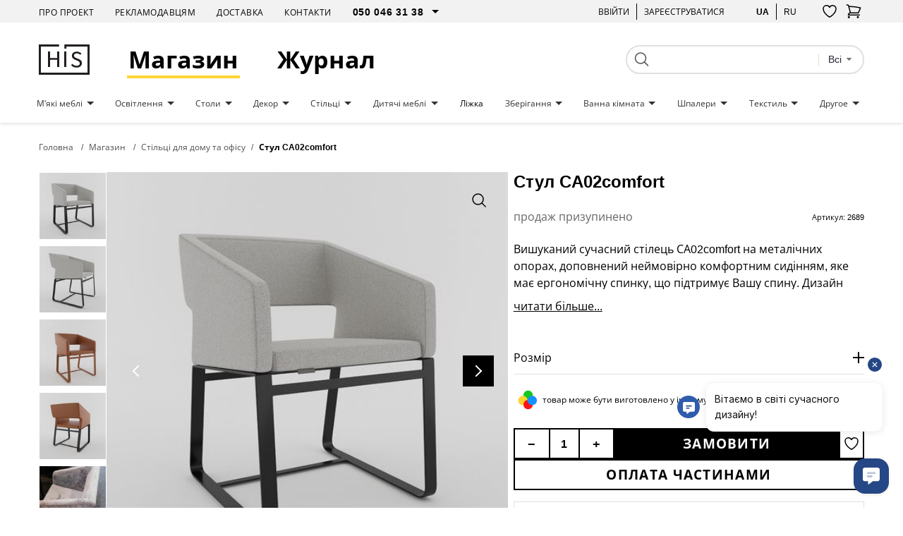

--- FILE ---
content_type: text/html; charset=UTF-8
request_url: https://his.ua/ua/product/stul-ca02comfort
body_size: 29780
content:

<!DOCTYPE html>
<html lang="uk" itemscope itemtype="https://schema.org/WebPage">
<head>
   
            <!-- Google Tag Manager -->
        <script>(function(w,d,s,l,i){w[l]=w[l]||[];w[l].push({'gtm.start':new Date().getTime(),event:'gtm.js'});var f=d.getElementsByTagName(s)[0],j=d.createElement(s);j.async=true;j.src="https://load.sgtm.his.ua/8w5xmyfkqexzk.js?"+i;f.parentNode.insertBefore(j,f);})(window,document,'script','dataLayer','awzp=Ah5FIiUmSzInKDVSRDtAD1ZIVlRXDwhEAxMLSwQK');</script>
        <!-- End Google Tag Manager -->
    
	<meta charset="UTF-8"/>
	<meta name="google-site-verification" content="8CJY9X_BN4Lt2e6KzDCWP3jnljxQ-BTs_972MRM8iLI" />
	<meta name="viewport" content="width=device-width, initial-scale=1">
	<link rel="shortcut icon" href="/img/favicon.ico" type="image/x-icon"/>

    
	<meta name="csrf-param" content="_csrf">
<meta name="csrf-token" content="qCs7m2gPaDur8bmXITFLAM2Rw722DN6hSHOjNXFnrw_bSFqpWHlbXvu3_8BgYyNYuPWN0fV-idAkH5J5Nkqbew==">
	<title>Стул CA02comfort купити в Києві дизайнерські Стул CA02comfort з доставкою - дизайнерські меблі від HIS.UA</title>
			<style>
			body{
				background:#ffffff;
			}
			.wrapper{
				margin:0 auto;
			}
		</style>
		<style>
		#preloader_main {
			display:none;
			position:fixed;
			width:100%;
			height:100%;
			top:0;
			left:0;
			background-color:#fff;
			background-image:url(/img/preloader.gif);
			background-repeat:no-repeat;
			background-position:center;
			z-index:9999;
			overflow:hidden;
		}
	</style>
	<meta name="description" content="Стул CA02comfort ✅ HIS.ua - найкращий інтернет-магазин дизайнерських меблів, світла та декору в Україні! Обирайте на сайті. 🔝 Стильний дизайн. 👍🏻 Продумані конструкції.">
<meta property="og:title" content="Стул CA02comfort купити в Києві дизайнерські Стул CA02comfort з доставкою - дизайнерські меблі від HIS.UA">
<meta property="og:description" content="Стул CA02comfort ✅ HIS.ua - найкращий інтернет-магазин дизайнерських меблів, світла та декору в Україні! Обирайте на сайті. 🔝 Стильний дизайн. 👍🏻 Продумані конструкції.">
<meta property="og:image" content="https://his.ua/ua/img/products/xid8jmzrdl_500_500.jpg">
<meta property="og:site_name" content="HIS.ua">
<meta property="og:type" content="website">
<meta property="og:url" content="https://his.ua/ua/product/stul-ca02comfort">
<meta property="twitter:url" content="https://his.ua/ua/product/stul-ca02comfort">
<meta property="twitter:card" content="summary_large_image">
<meta property="twitter:domain" content="his.ua">
<link href="https://his.ua/ua/product/stul-ca02comfort" rel="canonical">
<link href="https://his.ua/ua/product/stul-ca02comfort" rel="alternate" hreflang="x-default">
<link href="https://his.ua/ua/product/stul-ca02comfort" rel="alternate" hreflang="uk-UA">
<link href="https://his.ua/product/stul-ca02comfort" rel="alternate" hreflang="ru-RU">
<link href="/assets/10011a6b/slick/slick.css?v=1695386991" rel="stylesheet">
<link href="/assets/6036cb37/themes/smoothness/jquery-ui.min.css?v=1695386992" rel="preload" as="style" onload="this.rel=&#039;stylesheet&#039;">
<link href="/assets/81e7cd1b/css/bootstrap.min.css?v=1695386991" rel="preload" as="style" onload="this.rel=&#039;stylesheet&#039;">
<link href="/font-awesome/css/font-awesome.min.css?v=1744640117" rel="preload" as="style" onload="this.rel=&#039;stylesheet&#039;">
<link href="/assets/e3ab92b/..\..\css\assets_min\owl.carousel.min.css" rel="preload" as="style" onload="this.rel=&#039;stylesheet&#039;">
<link href="/assets/e3ab92b/..\..\css\assets_min\owl.theme.default.min.css" rel="preload" as="style" onload="this.rel=&#039;stylesheet&#039;">
<link href="/assets/1647f3ba/..\..\css\assets_min\authchoice.min.css" rel="preload" as="style" onload="this.rel=&#039;stylesheet&#039;">
<script>const productInfo = {"id":2689,"name":"Стул CA02comfort","price":11270,"fullPrice":11270,"discount":0,"brand":"ROMP","category":"Стільці для дому та офісу","categories":{"item_category":"Стільці для дому та офісу"},"lang":"ua"}
const global_user_language = "ua";
const global_default_language = "ru";
const global_currencyCode = "UAH";</script>
    <!--<link href="/css/small-desktop.css?v=" media="screen and (min-width:1024px)" rel="stylesheet"  type="text/css" />
    <link href="/css/small-mobile.css?v=" media="screen and (max-width:1023px)" rel="stylesheet"  type="text/css" />-->

    <link href="/css/style.css?v=1762975676" rel="stylesheet"  type="text/css" />
    <link href="/css/style_n.min.css?v=1762975676" rel="stylesheet"  type="text/css" />

    <style type="text/css">
        .nav-top__icon-btn[data-has-items] img {
            width: 67%;
            height: 57%;
        }
    </style>

            <!-- Hotjar Tracking Code for www.his.ua -->
        <script>
            (function(h,o,t,j,a,r){
                h.hj=h.hj||function(){(h.hj.q=h.hj.q||[]).push(arguments)};
                h._hjSettings={hjid:1880223,hjsv:6};
                a=o.getElementsByTagName('head')[0];
                r=o.createElement('script');r.async=1;
                r.src=t+h._hjSettings.hjid+j+h._hjSettings.hjsv;
                a.appendChild(r);
            })(window,document,'https://static.hotjar.com/c/hotjar-','.js?sv=');
        </script>
    
    <script type="text/javascript">
        (function(c,l,a,r,i,t,y){
            c[a]=c[a]||function(){(c[a].q=c[a].q||[]).push(arguments)};
            t=l.createElement(r);t.async=1;t.src="https://www.clarity.ms/tag/"+i;
            y=l.getElementsByTagName(r)[0];y.parentNode.insertBefore(t,y);
        })(window, document, "clarity", "script", "tjtyqkywdy");
    </script>
</head>
<body>

    <!-- Google Tag Manager (noscript) -->
    <noscript><iframe src="https://load.sgtm.his.ua/ns.html?id=GTM-KLRM75P" height="0" width="0" style="display:none;visibility:hidden"></iframe></noscript>
    <!-- End Google Tag Manager (noscript) -->

<script type="application/ld+json">
	{
		"@context": "https://schema.org",
		"@type": "Organization",
		"url": "https://his.ua",
		"name" : "HIS",
		"logo": "https://his.ua/img/logo.jpg"
	}
</script>
<script type="application/ld+json">
	{
		"@context" : "https://schema.org",
		"@type" : "Organization",
		"name" : "HIS",
		"url" : "https://his.ua",
		"sameAs" : [
			"https://www.facebook.com/homeideassupply",
			"https://plus.google.com/+Hi-supply",
			"https://vk.com/club75223264"
		]
	}
</script>


<div id="preloader_main"></div>


<nav class="nav-top">
    <div class="container">
        <div class="nav-top__inner">
            <ul class="nav-top__links">
                <li>
                    <a class="nav-top__link" href="/ua/about">Про проект</a>
                </li>
                <li>
                    <a class="nav-top__link" href="/ua/advertising">Рекламодавцям</a>
                </li>
                <li>
                    <a class="nav-top__link" href="/ua/shipping">Доставка</a>
                </li>
                <li>
                    <a class="nav-top__link" href="/ua/contacts">Контакти</a>
                </li>
                <li>
                    <select class="nav-top__dropdown pure" name="telephone" id="telephone">
                        <option value="050 046 31 38">050 046 31 38</option>
                        <option value="044 33 130 32">044 33 130 32</option>
                        <option value="068 490 22 77">068 490 22 77</option>
                    </select>
                </li>
            </ul>
            <div class="nav-top__buttons">
                <div class="nav-top__group">
                                        <a href="javascript: void(0);" class="user_login nav-top__text-btn">Ввійти</a>
                    
<div id="login" class="user_checkin login_popup_dialog" title="Ввійти як користувач">
	<div class="h3">Ввійти як користувач</div>
	<form id="login_form" action="/site/login" method="post">
<input type="hidden" name="_csrf" value="qCs7m2gPaDur8bmXITFLAM2Rw722DN6hSHOjNXFnrw_bSFqpWHlbXvu3_8BgYyNYuPWN0fV-idAkH5J5Nkqbew=="><div class="form-group field-loginform-email required">
<input type="text" id="loginform-email" class="checkin" name="LoginForm[email]" placeholder="email" aria-required="true"><p class="help-block help-block-error"></p>
</div><div class="form-group field-loginform-password required">
<input type="password" id="loginform-password" class="checkin" name="LoginForm[password]" placeholder="password" aria-required="true"><p class="help-block help-block-error"></p>
</div><button type="submit" id="login_btn" class="button button_gray" data-error_msg="!!!Неверный Email или Пароль!!!">Ввійти</button></form>	<div class="h3">Ввійти як користувач</div>
	<div class="checkin_social">
		<div id="w0" class="auth-clients">							<a class="auth-link facebook auth-link" href="/ua/site/auth?authclient=facebook" title="Facebook" data-popup-width="860" data-popup-height="480"><span class="auth-icon facebook"></span><span class="auth-title">Facebook</span></a>							<a class="auth-link google auth-link" href="/ua/site/auth?authclient=google" title="Google"><span class="auth-icon google"></span><span class="auth-title">Google</span></a>					</div>	</div>
	<a class="button check_in_signup" href="javascript: void(0);">Зареєструватися</a>
</div>



<div id="registration" class="user_checkin login_popup_dialog" title="Зареєструватися">
	<div class="h3">Зареєструватися як:</div>
	<div class="tabs tabs_user_registration">
		<ul>
			<li><a href="#user_registration">Користувач</a></li>
			<li><a href="#user_registration_pro"><span class="pro_user">Pro</span> Користувач</a></li>
		</ul>
		<div id="user_registration" class="user_registration">
			<p class="user_registration_title">Реєстрація підходить для користувачів, які бажають стежити за новинами дизайну, коментувати і брати участь в дискусіях.</p>
			<span class="hr_green"></span>
			<form id="signup_form" action="/site/signup" method="post">
<input type="hidden" name="_csrf" value="qCs7m2gPaDur8bmXITFLAM2Rw722DN6hSHOjNXFnrw_bSFqpWHlbXvu3_8BgYyNYuPWN0fV-idAkH5J5Nkqbew=="><div class="form-group field-signupform-name">
<input type="text" id="signupform-name" class="input" name="SignupForm[name]" placeholder="Введіть ім&#039;я"><p class="help-block help-block-error"></p>
</div><div class="form-group field-signupform-email required">
<input type="text" id="signupform-email" class="input" name="SignupForm[email]" placeholder="Введіть email" aria-required="true"><p class="help-block help-block-error"></p>
</div><div class="form-group field-signupform-password required">
<input type="password" id="signupform-password" class="input" name="SignupForm[password]" placeholder="Введіть пароль" aria-required="true"><p class="help-block help-block-error"></p>
</div><button type="submit" id="signup_btn" class="button button_gray" data-error_msg="Пароль не введено або Email вже зайнятий">Зареєструватися</button></form>			<p>
				Реєструючись на сайті, Ви підтверджуєте свою згоду з умовами<br> <a href="/ua/article/dogovir-publichnoi-oferti_2015-06-08" title="Угода користувача">угод користувача</a>			</p>
			<div class="h3">Зареєструватися за допомогою соціальних мереж</div>
			<div class="checkin_social">
				<div id="w1" class="auth-clients">									<a class="auth-link facebook auth-link" href="/ua/site/auth?authclient=facebook" title="Facebook" data-popup-width="860" data-popup-height="480"><span class="auth-icon facebook"></span><span class="auth-title">Facebook</span></a>									<a class="auth-link google auth-link" href="/ua/site/auth?authclient=google" title="Google"><span class="auth-icon google"></span><span class="auth-title">Google</span></a>								</div>			</div>

			<a class="button check_in_login" href="javascript: void(0);">Ввійти як користувач</a>
			<a class="button check_in_send_new_password" href="javascript: void(0);">Надіслати новий пароль</a>
		</div>
		<div id="user_registration_pro" class="user_registration">
			<p class="user_registration_title">Реєстрація підходить для професіоналів у сфері дизайну та архітектури. ПРО користувачі отримують можливість розмістити свій профайл у каталозі професіоналів, публікувати свої роботи та статті в портфоліо та знаходити нових клієнтів.</p>
			<span class="hr_green"></span>
			<form id="signup_form_pro" action="/site/signup" method="post">
<input type="hidden" name="_csrf" value="qCs7m2gPaDur8bmXITFLAM2Rw722DN6hSHOjNXFnrw_bSFqpWHlbXvu3_8BgYyNYuPWN0fV-idAkH5J5Nkqbew=="><div class="form-group field-signupform-pro">

<input type="hidden" id="signupform-pro" class="form-control" name="SignupForm[pro]" value="1">

<p class="help-block help-block-error"></p>
</div><div class="form-group field-name_pro">
<input type="text" id="name_pro" class="input" name="SignupForm[name]" placeholder="Введіть ім&#039;я"><p class="help-block help-block-error"></p>
</div><div class="form-group field-email_pro required">
<input type="text" id="email_pro" class="input" name="SignupForm[email]" placeholder="Введіть email" aria-required="true"><p class="help-block help-block-error"></p>
</div><div class="form-group field-password_pro required">
<input type="password" id="password_pro" class="input" name="SignupForm[password]" placeholder="Введіть пароль" aria-required="true"><p class="help-block help-block-error"></p>
</div><button type="submit" id="signup_btn_pro" class="button button_gray" data-error_msg="Пароль не введено або Email вже зайнятий">Продовжити реєстрацію</button></form>			<p>
				Реєструючись на сайті, Ви підтверджуєте свою згоду з умовами<br> <a href="/ua/article/dogovir-publichnoi-oferti_2015-06-08" title="Угода користувача">угод користувача</a>			</p>
			<div class="h3">Зареєструватися за допомогою соціальних мереж</div>
			<div class="checkin_social">
				<div id="w2" class="auth-clients">									<a class="auth-link facebook auth-link" href="/ua/site/auth?authclient=facebook" title="Facebook" data-popup-width="860" data-popup-height="480"><span class="auth-icon facebook"></span><span class="auth-title">Facebook</span></a>									<a class="auth-link google auth-link" href="/ua/site/auth?authclient=google" title="Google"><span class="auth-icon google"></span><span class="auth-title">Google</span></a>								</div>			</div>

			<a class="button check_in_login" href="javascript: void(0);">Ввійти як користувач</a>
			<a class="button check_in_send_new_password" href="javascript: void(0);">Надіслати новий пароль</a>
		</div>
	</div>
</div>

<div id="send_new_password" class="user_checkin login_popup_dialog" title="Надіслати новий пароль">
	<form id="send_new_password_form" action="/site/sendnewpassword" method="post">
<input type="hidden" name="_csrf" value="qCs7m2gPaDur8bmXITFLAM2Rw722DN6hSHOjNXFnrw_bSFqpWHlbXvu3_8BgYyNYuPWN0fV-idAkH5J5Nkqbew=="><div class="form-group field-sendnewpasswordform-email required">
<input type="text" id="sendnewpasswordform-email" class="checkin" name="SendNewPasswordForm[email]" placeholder="email" aria-required="true"><p class="help-block help-block-error"></p>
</div><button type="submit" id="send_new_password_btn" class="button" data-error_msg="!!!Email пуст или не существует!!!">Надіслати новий пароль</button></form>	<a class="button check_in_login" href="javascript: void(0);">Ввійти як користувач</a>
	<a class="button check_in_signup" href="javascript: void(0);">Зареєструватися</a>
</div>

<a href="javascript: void(0);" title="" class="opener_reg nav-top__text-btn">Зареєструватися</a>
                                    </div>
                <div class="nav-top__group">
                    <a href="https://his.ua/ua/product/stul-ca02comfort"
                            title="українською"
                            class="nav-top__text-btn active"
                    >ua</a>
                        <a href="https://his.ua/product/stul-ca02comfort"
                                title="на русском"
                                class="nav-top__text-btn"
                        >ru</a>
                </div>

                <button class="nav-top__icon-btn btn-favorites-main" data-has-items="false" data-autorized = "not" title="Обране">
                    <img src="/icon/like-header.svg" alt="" />
                    <span class="nav-top__icon-btn_counter for-favorites-count">0</span>
                </button>
                <div class="cart_li">
                    <a class="cart_lnk nav-top__icon-btn" href="javascript: void(0);" title="!!!Корзина покупок!!!" >
    <img src="/icon/cart-no-padding.svg" alt="" />
	<span class="cart_count nav-top__icon-btn_counter"></span>
</a>
<div class="cart_info">
	<div class="cart_title">
		<span>Кошик</span>
		<a class="cart_close" href="javascript: void(0);">
			<i class="fa fa-times" aria-hidden="true"></i>
		</a>
	</div>
    	
                <div class="amount_total" style="justify-content: center;">
                Ваш кошик поки що пустий :(            </div>
                            <div class="item_prev__cart-info">
                    <div class="container">
                        <div class="item_prev__title">Раніше переглянуті</div>
                        <div class="owl-carousel owl-carousel__cart-info owl-carousel__custom owl-theme">
                                                            <div>
<article class="item-card" style="cursor: pointer" data-product='{&quot;id&quot;:2689,&quot;name&quot;:&quot;Стул CA02comfort&quot;,&quot;price&quot;:11270,&quot;brand&quot;:&quot;ROMP&quot;,&quot;category&quot;:&quot;Стільці для дому та офісу&quot;,&quot;categories&quot;:{&quot;item_category&quot;:&quot;Стільці для дому та офісу&quot;},&quot;lang&quot;:&quot;ua&quot;}' onclick="if(!event.target.closest('.btn-addfavore')) location.href = '/ua/product/stul-ca02comfort'">
    <div class="item-card__banner card__banner">
        <a data-pjax=0 href="/ua/product/stul-ca02comfort" class="item-card__photo card__photo sldr" title="Стул CA02comfort">
	                        <picture class="ps_0">
                    <source data-lazy-srcset="/img/products/xid8jmzrdl_500_500.jpg" type="image/jpeg" />
                    <img data-lazy-src="/img/products/xid8jmzrdl_500_500.jpg" alt="Стул CA02comfort" />
                </picture>
                	                        <picture class="ps_1">
                    <source data-lazy-srcset="/img/products/aBzuoXvC5P_500_500.jpg" type="image/jpeg" />
                    <img data-lazy-src="/img/products/aBzuoXvC5P_500_500.jpg" alt="Стул CA02comfort" />
                </picture>
                	                        <picture class="ps_2">
                    <source data-lazy-srcset="/img/products/XMHWLXGtsf_500_500.jpg" type="image/jpeg" />
                    <img data-lazy-src="/img/products/XMHWLXGtsf_500_500.jpg" alt="Стул CA02comfort" />
                </picture>
                	                        <picture class="ps_3">
                    <source data-lazy-srcset="/img/products/9B5R890-c0_500_500.jpg" type="image/jpeg" />
                    <img data-lazy-src="/img/products/9B5R890-c0_500_500.jpg" alt="Стул CA02comfort" />
                </picture>
                                    </a>
        <div class="constant-product-features">
            <div class="item-card__label">
                                            </div>

            <button class="btn-addfavore favorite " data-id="2689" data-titleadd = "додати в обране" data-titlerem = "видалити із обраного" title="додати в обране">
                <svg width="20" height="18" viewBox="0 0 20 18" fill="transparent" xmlns="http://www.w3.org/2000/svg">
                    <path d="M19 5.25C19 2.765 16.901 0.75 14.312 0.75C12.377 0.75 10.715 1.876 10 3.483C9.285 1.876 7.623 0.75 5.687 0.75C3.1 0.75 1 2.765 1 5.25C1 12.47 10 17.25 10 17.25C10 17.25 19 12.47 19 5.25Z" stroke="black" stroke-width="1.5" stroke-linecap="round" stroke-linejoin="round"/>
                </svg>
            </button>
        </div>
        <div class="normal-product-features">
	                        <span class="item-card__features_icon_dis active" title="цей товар має 3D модель"><img src="/icon/3d.svg" alt="3d model" /></span>
	        
	        
	                        <span class="item-card__features_icon_dis active" title="цей товар має в наявності одну або кілька кольорових варіацій"><img src="/icon/colors.svg" alt="" /></span>
	                </div>
        <a data-pjax=0 class="button item-card__purchase" href="/ua/product/stul-ca02comfort">Купити</a>
    </div>
    <div class="item-card__info">
                    <h3 class="item-card__title">Стул CA02comfort</h3>
        
                    <div class="out-of-order">
                продаж призупинено            </div>
            </div>
</article>
</div>
                                                    </div>
                    </div>
                </div>
                </div>
                </div>
            </div>
        </div>
    </div>
</nav>

<header class="header">
    <div class="container">
        <div class="header__inner">
            <button class="burger">
                <span></span>
                <span></span>
                <span></span>
            </button>
            <a href="/ua" class="header__logo"><img src="/icon/his-logo.svg" alt="" class="header__logo_img" /></a>

            <a class="header__link active" href="/ua/shop">Магазин</a>

            <a class="header__link" href="/ua/journal">Журнал</a>
            <button class="nav-top__icon-btn btn-favorites-main" data-has-items="true" data-autorized = "not" title="Обране">
                <img src="/icon/like-header.svg" alt="" />
                <span class="nav-top__icon-btn_counter for-favorites-count">0</span>
            </button>
            <div class="cart_li">
                <a class="cart_lnk nav-top__icon-btn" href="javascript: void(0);" title="!!!Корзина покупок!!!" >
    <img src="/icon/cart-no-padding.svg" alt="" />
	<span class="cart_count nav-top__icon-btn_counter"></span>
</a>
<div class="cart_info">
	<div class="cart_title">
		<span>Кошик</span>
		<a class="cart_close" href="javascript: void(0);">
			<i class="fa fa-times" aria-hidden="true"></i>
		</a>
	</div>
    	
                <div class="amount_total" style="justify-content: center;">
                Ваш кошик поки що пустий :(            </div>
                            <div class="item_prev__cart-info">
                    <div class="container">
                        <div class="item_prev__title">Раніше переглянуті</div>
                        <div class="owl-carousel owl-carousel__cart-info owl-carousel__custom owl-theme">
                                                            <div>
<article class="item-card" style="cursor: pointer" data-product='{&quot;id&quot;:2689,&quot;name&quot;:&quot;Стул CA02comfort&quot;,&quot;price&quot;:11270,&quot;brand&quot;:&quot;ROMP&quot;,&quot;category&quot;:&quot;Стільці для дому та офісу&quot;,&quot;categories&quot;:{&quot;item_category&quot;:&quot;Стільці для дому та офісу&quot;},&quot;lang&quot;:&quot;ua&quot;}' onclick="if(!event.target.closest('.btn-addfavore')) location.href = '/ua/product/stul-ca02comfort'">
    <div class="item-card__banner card__banner">
        <a data-pjax=0 href="/ua/product/stul-ca02comfort" class="item-card__photo card__photo sldr" title="Стул CA02comfort">
	                        <picture class="ps_0">
                    <source data-lazy-srcset="/img/products/xid8jmzrdl_500_500.jpg" type="image/jpeg" />
                    <img data-lazy-src="/img/products/xid8jmzrdl_500_500.jpg" alt="Стул CA02comfort" />
                </picture>
                	                        <picture class="ps_1">
                    <source data-lazy-srcset="/img/products/aBzuoXvC5P_500_500.jpg" type="image/jpeg" />
                    <img data-lazy-src="/img/products/aBzuoXvC5P_500_500.jpg" alt="Стул CA02comfort" />
                </picture>
                	                        <picture class="ps_2">
                    <source data-lazy-srcset="/img/products/XMHWLXGtsf_500_500.jpg" type="image/jpeg" />
                    <img data-lazy-src="/img/products/XMHWLXGtsf_500_500.jpg" alt="Стул CA02comfort" />
                </picture>
                	                        <picture class="ps_3">
                    <source data-lazy-srcset="/img/products/9B5R890-c0_500_500.jpg" type="image/jpeg" />
                    <img data-lazy-src="/img/products/9B5R890-c0_500_500.jpg" alt="Стул CA02comfort" />
                </picture>
                                    </a>
        <div class="constant-product-features">
            <div class="item-card__label">
                                            </div>

            <button class="btn-addfavore favorite " data-id="2689" data-titleadd = "додати в обране" data-titlerem = "видалити із обраного" title="додати в обране">
                <svg width="20" height="18" viewBox="0 0 20 18" fill="transparent" xmlns="http://www.w3.org/2000/svg">
                    <path d="M19 5.25C19 2.765 16.901 0.75 14.312 0.75C12.377 0.75 10.715 1.876 10 3.483C9.285 1.876 7.623 0.75 5.687 0.75C3.1 0.75 1 2.765 1 5.25C1 12.47 10 17.25 10 17.25C10 17.25 19 12.47 19 5.25Z" stroke="black" stroke-width="1.5" stroke-linecap="round" stroke-linejoin="round"/>
                </svg>
            </button>
        </div>
        <div class="normal-product-features">
	                        <span class="item-card__features_icon_dis active" title="цей товар має 3D модель"><img src="/icon/3d.svg" alt="3d model" /></span>
	        
	        
	                        <span class="item-card__features_icon_dis active" title="цей товар має в наявності одну або кілька кольорових варіацій"><img src="/icon/colors.svg" alt="" /></span>
	                </div>
        <a data-pjax=0 class="button item-card__purchase" href="/ua/product/stul-ca02comfort">Купити</a>
    </div>
    <div class="item-card__info">
                    <h3 class="item-card__title">Стул CA02comfort</h3>
        
                    <div class="out-of-order">
                продаж призупинено            </div>
            </div>
</article>
</div>
                                                    </div>
                    </div>
                </div>
                </div>
            </div>
            <div class="header__search">
                
<form class="search" name="search" action="/ua/search" method="get">
	<div>
		<input type="submit">
	</div>
	<div class="text_field">
		<input class="search_q" type="text" name="q" value="">
	</div>
    <div class="search-dropdown">
        <fieldset>
            <select name="type" class="search_field pure">
                <option value="all">Всі</option>
                <option value="product" >Товари</option>
                <option value="tag" >Теги</option>
                <option value="article" >Статті</option>
                <option value="event" >Події</option>
                <option value="user" >Користувачі</option>
            </select>
        </fieldset>
    </div>

    </form>
                <!--<input type="text" placeholder="Поиск" />
                <button type="submit">
                    <img src="icon/search.svg" alt="search" />
                </button>-->
            </div>
        </div>
    </div>
</header>

<nav class="nav-menu">
    <div class="container">
        <ul class="nav-menu__inner">
                                                <li class="nav-menu__item">
                        <a href="/ua/shop/mebel_myagkaya-mebel" class="nav-menu__link  dropdown boldOnHover">
                            М'які меблі                        </a>
                                                    <div class="nav-menu__menu">
                                <div class="nav-menu__content">
                                    <div class="container">
                                        <div class="nav-menu__content_inner">
                                            <div class="nav-menu__content_main">
                                                <div class="nav-menu__content_title">
                                                    <a href="/ua/shop/mebel_myagkaya-mebel">М'які меблі</a>
                                                </div>
                                                <ul class="nav-menu__content_list">
                                                                                                            <li>

                                                            <a href="/ua/shop/myagkaya-mebel_kresla" class="nav-menu__content_link boldOnHover">
                                                                Крісла                                                            </a>
                                                        </li>

                                                                                                            <li>

                                                            <a href="/ua/shop/myagkaya-mebel_divany" class="nav-menu__content_link boldOnHover">
                                                                Дивани                                                            </a>
                                                        </li>

                                                                                                            <li>

                                                            <a href="/ua/shop/myagkaya-mebel_pufy" class="nav-menu__content_link boldOnHover">
                                                                Пуфи                                                            </a>
                                                        </li>

                                                                                                            <li>

                                                            <a href="/ua/shop/myagkaya-mebel_raskladnye-divany" class="nav-menu__content_link boldOnHover">
                                                                Розкладні дивани                                                            </a>
                                                        </li>

                                                                                                            <li>

                                                            <a href="/ua/shop/myagkaya-mebel_modulnye-divany" class="nav-menu__content_link boldOnHover">
                                                                Модульні дивани                                                            </a>
                                                        </li>

                                                                                                            <li>

                                                            <a href="/ua/shop/myagkaya-mebel_kamni-iz-shersti" class="nav-menu__content_link boldOnHover">
                                                                Каміння з вовни                                                            </a>
                                                        </li>

                                                                                                            <li>

                                                            <a href="/ua/shop/myagkaya-mebel_ofisnye-divany" class="nav-menu__content_link boldOnHover">
                                                                Офісні дивани                                                            </a>
                                                        </li>

                                                                                                            <li>

                                                            <a href="/ua/shop/myagkaya-mebel_kresla-meshki" class="nav-menu__content_link boldOnHover">
                                                                Крісла мішки                                                            </a>
                                                        </li>

                                                                                                            <li>

                                                            <a href="/ua/shop/myagkaya-mebel_uglovye-divany" class="nav-menu__content_link boldOnHover">
                                                                Кутові дивани                                                            </a>
                                                        </li>

                                                                                                    </ul>
                                            </div>
                                            <div class="nav-menu__content_photo">
                                                <!--<picture>
                                                    <source srcset="" type="image/jpeg"/>
                                                    <img src="" alt="" />
                                                </picture>-->

                                                <img class="lazy" data-lazy-src="/img/categories/SCCDxRzxeY_610_610.jpg" alt="" />
                                            </div>
                                        </div>
                                    </div>
                                </div>
                                <div class="nav-menu__overlay"></div>
                            </div>
                                            </li>
                                    <li class="nav-menu__item">
                        <a href="/ua/shop/osveschenie" class="nav-menu__link  dropdown boldOnHover">
                            Освітлення                        </a>
                                                    <div class="nav-menu__menu">
                                <div class="nav-menu__content">
                                    <div class="container">
                                        <div class="nav-menu__content_inner">
                                            <div class="nav-menu__content_main">
                                                <div class="nav-menu__content_title">
                                                    <a href="/ua/shop/osveschenie">Освітлення</a>
                                                </div>
                                                <ul class="nav-menu__content_list">
                                                                                                            <li>

                                                            <a href="/ua/shop/osveschenie_bra" class="nav-menu__content_link boldOnHover">
                                                                Бра                                                            </a>
                                                        </li>

                                                                                                            <li>

                                                            <a href="/ua/shop/osveschenie_ljustry" class="nav-menu__content_link boldOnHover">
                                                                Люстри                                                            </a>
                                                        </li>

                                                                                                            <li>

                                                            <a href="/ua/shop/osveschenie_nastolnye-lampy" class="nav-menu__content_link boldOnHover">
                                                                Настільні лампи                                                            </a>
                                                        </li>

                                                                                                            <li>

                                                            <a href="/ua/shop/osveschenie_torshery" class="nav-menu__content_link boldOnHover">
                                                                Торшери                                                            </a>
                                                        </li>

                                                                                                            <li>

                                                            <a href="/ua/shop/osveschenie_vstroennye-svetilniki" class="nav-menu__content_link boldOnHover">
                                                                Вбудовані світильники                                                            </a>
                                                        </li>

                                                                                                            <li>

                                                            <a href="/ua/shop/osveschenie_potolochnye-svetilniki" class="nav-menu__content_link boldOnHover">
                                                                Стельові світильники                                                            </a>
                                                        </li>

                                                                                                            <li>

                                                            <a href="/ua/shop/osveschenie_magnitnye-sistemy" class="nav-menu__content_link boldOnHover">
                                                                Магнітні системи                                                            </a>
                                                        </li>

                                                                                                            <li>

                                                            <a href="/ua/shop/osveschenie_trekovye-svetilniki" class="nav-menu__content_link boldOnHover">
                                                                Трекові світильники                                                            </a>
                                                        </li>

                                                                                                            <li>

                                                            <a href="/ua/shop/osveschenie_ulichnye-svetilniki" class="nav-menu__content_link boldOnHover">
                                                                Вуличні світильники                                                            </a>
                                                        </li>

                                                                                                            <li>

                                                            <a href="/ua/shop/osveschenie_svetilniki-dlya-vannoy-komnaty" class="nav-menu__content_link boldOnHover">
                                                                Світильники для ванної кімнати                                                            </a>
                                                        </li>

                                                                                                            <li>

                                                            <a href="/ua/shop/osveschenie_gipsovye-svetilniki" class="nav-menu__content_link boldOnHover">
                                                                Гіпсові світильники                                                            </a>
                                                        </li>

                                                                                                            <li>

                                                            <a href="/ua/shop/osveschenie_akkumulyatornye-lampy" class="nav-menu__content_link boldOnHover">
                                                                Акумуляторні лампи                                                            </a>
                                                        </li>

                                                                                                            <li>

                                                            <a href="/ua/shop/osveschenie_akusticheskie-svetilniki" class="nav-menu__content_link boldOnHover">
                                                                Акустичні світильники                                                            </a>
                                                        </li>

                                                                                                            <li>

                                                            <a href="/ua/shop/osveschenie_tekstilnaya-trekovaya-sistema" class="nav-menu__content_link boldOnHover">
                                                                Текстильна трекова система                                                            </a>
                                                        </li>

                                                                                                    </ul>
                                            </div>
                                            <div class="nav-menu__content_photo">
                                                <!--<picture>
                                                    <source srcset="" type="image/jpeg"/>
                                                    <img src="" alt="" />
                                                </picture>-->

                                                <img class="lazy" data-lazy-src="/img/categories/ua5a1GxKnL_610_610.jpg" alt="" />
                                            </div>
                                        </div>
                                    </div>
                                </div>
                                <div class="nav-menu__overlay"></div>
                            </div>
                                            </li>
                                    <li class="nav-menu__item">
                        <a href="/ua/shop/mebel_stoly" class="nav-menu__link  dropdown boldOnHover">
                            Столи                        </a>
                                                    <div class="nav-menu__menu">
                                <div class="nav-menu__content">
                                    <div class="container">
                                        <div class="nav-menu__content_inner">
                                            <div class="nav-menu__content_main">
                                                <div class="nav-menu__content_title">
                                                    <a href="/ua/shop/mebel_stoly">Столи</a>
                                                </div>
                                                <ul class="nav-menu__content_list">
                                                                                                            <li>

                                                            <a href="/ua/shop/stoly_zhurnalnye-stoliki" class="nav-menu__content_link boldOnHover">
                                                                Журнальні столи                                                            </a>
                                                        </li>

                                                                                                            <li>

                                                            <a href="/ua/shop/stoly_rabochie-stoly" class="nav-menu__content_link boldOnHover">
                                                                Офісні столи                                                            </a>
                                                        </li>

                                                                                                            <li>

                                                            <a href="/ua/shop/stoly_kuhonnye-stoly" class="nav-menu__content_link boldOnHover">
                                                                Кухонні столи                                                            </a>
                                                        </li>

                                                                                                            <li>

                                                            <a href="/ua/shop/stoly_stoly-dlya-peregovornyh" class="nav-menu__content_link boldOnHover">
                                                                Столи для нарад                                                            </a>
                                                        </li>

                                                                                                            <li>

                                                            <a href="/ua/shop/stoly_raskladnye-stoly" class="nav-menu__content_link boldOnHover">
                                                                Розкладні столи                                                            </a>
                                                        </li>

                                                                                                            <li>

                                                            <a href="/ua/shop/stoly_kruglye-stoly" class="nav-menu__content_link boldOnHover">
                                                                Круглі столи                                                            </a>
                                                        </li>

                                                                                                            <li>

                                                            <a href="/ua/shop/stoly_barnye-stoly" class="nav-menu__content_link boldOnHover">
                                                                Барні столи                                                            </a>
                                                        </li>

                                                                                                            <li>

                                                            <a href="/ua/shop/stoly_kuhonnye-komplekty" class="nav-menu__content_link boldOnHover">
                                                                Кухонні комплекти                                                            </a>
                                                        </li>

                                                                                                    </ul>
                                            </div>
                                            <div class="nav-menu__content_photo">
                                                <!--<picture>
                                                    <source srcset="" type="image/jpeg"/>
                                                    <img src="" alt="" />
                                                </picture>-->

                                                <img class="lazy" data-lazy-src="/img/categories/-5bRKu6wk1_610_610.jpg" alt="" />
                                            </div>
                                        </div>
                                    </div>
                                </div>
                                <div class="nav-menu__overlay"></div>
                            </div>
                                            </li>
                                    <li class="nav-menu__item">
                        <a href="/ua/shop/dekor" class="nav-menu__link  dropdown boldOnHover">
                            Декор                        </a>
                                                    <div class="nav-menu__menu">
                                <div class="nav-menu__content">
                                    <div class="container">
                                        <div class="nav-menu__content_inner">
                                            <div class="nav-menu__content_main">
                                                <div class="nav-menu__content_title">
                                                    <a href="/ua/shop/dekor">Декор</a>
                                                </div>
                                                <ul class="nav-menu__content_list">
                                                                                                            <li>

                                                            <a href="/ua/shop/dekor_podushki" class="nav-menu__content_link boldOnHover">
                                                                Подушки                                                            </a>
                                                        </li>

                                                                                                            <li>

                                                            <a href="/ua/shop/dekor_svechi-i-podsvechniki" class="nav-menu__content_link boldOnHover">
                                                                Свічки та підсвічники                                                            </a>
                                                        </li>

                                                                                                            <li>

                                                            <a href="/ua/shop/dekor_zerkala" class="nav-menu__content_link boldOnHover">
                                                                Дзеркала                                                            </a>
                                                        </li>

                                                                                                            <li>

                                                            <a href="/ua/shop/dekor_panno-kartiny" class="nav-menu__content_link boldOnHover">
                                                                Пано, Живопис                                                            </a>
                                                        </li>

                                                                                                            <li>

                                                            <a href="/ua/shop/dekor_kovry" class="nav-menu__content_link boldOnHover">
                                                                Килими                                                            </a>
                                                        </li>

                                                                                                            <li>

                                                            <a href="/ua/shop/dekor_vazony-dlya-tsvetov" class="nav-menu__content_link boldOnHover">
                                                                Вазони для квітів                                                            </a>
                                                        </li>

                                                                                                            <li>

                                                            <a href="/ua/shop/dekor_bio-kaminy" class="nav-menu__content_link boldOnHover">
                                                                Біо каміни                                                            </a>
                                                        </li>

                                                                                                            <li>

                                                            <a href="/ua/shop/dekor_nastolnyy-dekor" class="nav-menu__content_link boldOnHover">
                                                                Настільний декор                                                            </a>
                                                        </li>

                                                                                                            <li>

                                                            <a href="/ua/shop/dekor_nastennye-chasy" class="nav-menu__content_link boldOnHover">
                                                                Настінні годинники                                                            </a>
                                                        </li>

                                                                                                            <li>

                                                            <a href="/ua/shop/dekor_vazy" class="nav-menu__content_link boldOnHover">
                                                                Вази                                                            </a>
                                                        </li>

                                                                                                            <li>

                                                            <a href="/ua/shop/dekor_aromaty-dlya-doma" class="nav-menu__content_link boldOnHover">
                                                                Аромати для дому                                                            </a>
                                                        </li>

                                                                                                            <li>

                                                            <a href="/ua/shop/dekor_derevyannye-karty-mira" class="nav-menu__content_link boldOnHover">
                                                                Дерев'яні мапи                                                            </a>
                                                        </li>

                                                                                                    </ul>
                                            </div>
                                            <div class="nav-menu__content_photo">
                                                <!--<picture>
                                                    <source srcset="" type="image/jpeg"/>
                                                    <img src="" alt="" />
                                                </picture>-->

                                                <img class="lazy" data-lazy-src="/img/categories/_LNIz53jyn_610_610.jpg" alt="" />
                                            </div>
                                        </div>
                                    </div>
                                </div>
                                <div class="nav-menu__overlay"></div>
                            </div>
                                            </li>
                                    <li class="nav-menu__item">
                        <a href="/ua/shop/mebel_stulya" class="nav-menu__link  dropdown boldOnHover">
                            Стільці                        </a>
                                                    <div class="nav-menu__menu">
                                <div class="nav-menu__content">
                                    <div class="container">
                                        <div class="nav-menu__content_inner">
                                            <div class="nav-menu__content_main">
                                                <div class="nav-menu__content_title">
                                                    <a href="/ua/shop/mebel_stulya">Стільці</a>
                                                </div>
                                                <ul class="nav-menu__content_list">
                                                                                                            <li>

                                                            <a href="/ua/shop/stulya_taburety" class="nav-menu__content_link boldOnHover">
                                                                Табурети                                                            </a>
                                                        </li>

                                                                                                            <li>

                                                            <a href="/ua/shop/stulya_barnye-stulya" class="nav-menu__content_link boldOnHover">
                                                                Барні стільці                                                            </a>
                                                        </li>

                                                                                                            <li>

                                                            <a href="/ua/shop/stulya_lavki" class="nav-menu__content_link boldOnHover">
                                                                Лави                                                            </a>
                                                        </li>

                                                                                                            <li>

                                                            <a href="/ua/shop/stulya_stulya-dlya-doma-i-ofisa" class="nav-menu__content_link boldOnHover">
                                                                Стільці для дому та офісу                                                            </a>
                                                        </li>

                                                                                                            <li>

                                                            <a href="/ua/shop/stulya_ofisnye-kresla" class="nav-menu__content_link boldOnHover">
                                                                Офісні крісла                                                            </a>
                                                        </li>

                                                                                                            <li>

                                                            <a href="/ua/shop/stulya_plastikovye-stulya" class="nav-menu__content_link boldOnHover">
                                                                Пластикові стільці                                                            </a>
                                                        </li>

                                                                                                            <li>

                                                            <a href="/ua/shop/stulya_geymerskie-kresla" class="nav-menu__content_link boldOnHover">
                                                                Геймерські крісла                                                            </a>
                                                        </li>

                                                                                                            <li>

                                                            <a href="/ua/shop/stulya_povorotnye-stulya" class="nav-menu__content_link boldOnHover">
                                                                Поворотні стільці                                                            </a>
                                                        </li>

                                                                                                    </ul>
                                            </div>
                                            <div class="nav-menu__content_photo">
                                                <!--<picture>
                                                    <source srcset="" type="image/jpeg"/>
                                                    <img src="" alt="" />
                                                </picture>-->

                                                <img class="lazy" data-lazy-src="/img/categories/3fSIuZ8Xhf_610_610.jpg" alt="" />
                                            </div>
                                        </div>
                                    </div>
                                </div>
                                <div class="nav-menu__overlay"></div>
                            </div>
                                            </li>
                                    <li class="nav-menu__item">
                        <a href="/ua/shop/mebel_detskaya-mebel" class="nav-menu__link  dropdown boldOnHover">
                            Дитячі меблі                        </a>
                                                    <div class="nav-menu__menu">
                                <div class="nav-menu__content">
                                    <div class="container">
                                        <div class="nav-menu__content_inner">
                                            <div class="nav-menu__content_main">
                                                <div class="nav-menu__content_title">
                                                    <a href="/ua/shop/mebel_detskaya-mebel">Дитячі меблі</a>
                                                </div>
                                                <ul class="nav-menu__content_list">
                                                                                                            <li>

                                                            <a href="/ua/shop/detskaya-mebel_detskie-krovati" class="nav-menu__content_link boldOnHover">
                                                                Дитячі ліжка                                                            </a>
                                                        </li>

                                                                                                            <li>

                                                            <a href="/ua/shop/detskaya-mebel_detskie-stulya-i-kresla" class="nav-menu__content_link boldOnHover">
                                                                Дитячі стільці та крісла                                                            </a>
                                                        </li>

                                                                                                            <li>

                                                            <a href="/ua/shop/detskaya-mebel_detskie-stoly" class="nav-menu__content_link boldOnHover">
                                                                Дитячі столи                                                            </a>
                                                        </li>

                                                                                                            <li>

                                                            <a href="/ua/shop/detskaya-mebel_detskie-kachalki" class="nav-menu__content_link boldOnHover">
                                                                Дитячі гойдалки                                                            </a>
                                                        </li>

                                                                                                            <li>

                                                            <a href="/ua/shop/detskaya-mebel_shkafy-v-detskuju-komnatu" class="nav-menu__content_link boldOnHover">
                                                                Шафи в дитячу кімнату                                                            </a>
                                                        </li>

                                                                                                            <li>

                                                            <a href="/ua/shop/detskaya-mebel_osveschenie-v-detskuju" class="nav-menu__content_link boldOnHover">
                                                                Освітлення в дитячу                                                            </a>
                                                        </li>

                                                                                                            <li>

                                                            <a href="/ua/shop/detskaya-mebel_pelenalnye-stoliki" class="nav-menu__content_link boldOnHover">
                                                                Сповивальні столики                                                            </a>
                                                        </li>

                                                                                                            <li>

                                                            <a href="/ua/shop/detskaya-mebel_komody-v-detskuju-komnatu" class="nav-menu__content_link boldOnHover">
                                                                Комоди в дитячу кімнату                                                            </a>
                                                        </li>

                                                                                                    </ul>
                                            </div>
                                            <div class="nav-menu__content_photo">
                                                <!--<picture>
                                                    <source srcset="" type="image/jpeg"/>
                                                    <img src="" alt="" />
                                                </picture>-->

                                                <img class="lazy" data-lazy-src="/img/categories/-Dqnwh7ijv_610_610.jpg" alt="" />
                                            </div>
                                        </div>
                                    </div>
                                </div>
                                <div class="nav-menu__overlay"></div>
                            </div>
                                            </li>
                                    <li class="nav-menu__item">
                        <a href="/ua/shop/mebel_krovati" class="nav-menu__link   boldOnHover">
                            Ліжка                        </a>
                                            </li>
                                    <li class="nav-menu__item">
                        <a href="/ua/shop/mebel_hranenie" class="nav-menu__link  dropdown boldOnHover">
                            Зберігання                        </a>
                                                    <div class="nav-menu__menu">
                                <div class="nav-menu__content">
                                    <div class="container">
                                        <div class="nav-menu__content_inner">
                                            <div class="nav-menu__content_main">
                                                <div class="nav-menu__content_title">
                                                    <a href="/ua/shop/mebel_hranenie">Зберігання</a>
                                                </div>
                                                <ul class="nav-menu__content_list">
                                                                                                            <li>

                                                            <a href="/ua/shop/hranenie_tumby" class="nav-menu__content_link boldOnHover">
                                                                Тумби                                                            </a>
                                                        </li>

                                                                                                            <li>

                                                            <a href="/ua/shop/hranenie_konsoli" class="nav-menu__content_link boldOnHover">
                                                                Консолі                                                            </a>
                                                        </li>

                                                                                                            <li>

                                                            <a href="/ua/shop/hranenie_veshalki" class="nav-menu__content_link boldOnHover">
                                                                Вішаки                                                            </a>
                                                        </li>

                                                                                                            <li>

                                                            <a href="/ua/shop/hranenie_stellazhi" class="nav-menu__content_link boldOnHover">
                                                                Стелажі                                                             </a>
                                                        </li>

                                                                                                            <li>

                                                            <a href="/ua/shop/hranenie_komody" class="nav-menu__content_link boldOnHover">
                                                                Комоди                                                            </a>
                                                        </li>

                                                                                                            <li>

                                                            <a href="/ua/shop/hranenie_shkafy" class="nav-menu__content_link boldOnHover">
                                                                Шафи                                                            </a>
                                                        </li>

                                                                                                            <li>

                                                            <a href="/ua/shop/hranenie_polki" class="nav-menu__content_link boldOnHover">
                                                                Полиці                                                            </a>
                                                        </li>

                                                                                                            <li>

                                                            <a href="/ua/shop/hranenie_tumby-pod-tv" class="nav-menu__content_link boldOnHover">
                                                                Тумби під ТБ                                                            </a>
                                                        </li>

                                                                                                            <li>

                                                            <a href="/ua/shop/hranenie_prikrovatnye-tumbochki" class="nav-menu__content_link boldOnHover">
                                                                Приліжкові тумби                                                            </a>
                                                        </li>

                                                                                                            <li>

                                                            <a href="/ua/shop/hranenie_prihozhaya" class="nav-menu__content_link boldOnHover">
                                                                Передпокій                                                            </a>
                                                        </li>

                                                                                                            <li>

                                                            <a href="/ua/shop/hranenie_tumby-v-vannuju" class="nav-menu__content_link boldOnHover">
                                                                Тумби для ванної                                                            </a>
                                                        </li>

                                                                                                            <li>

                                                            <a href="/ua/shop/hranenie_krjuchki" class="nav-menu__content_link boldOnHover">
                                                                Гачки                                                            </a>
                                                        </li>

                                                                                                    </ul>
                                            </div>
                                            <div class="nav-menu__content_photo">
                                                <!--<picture>
                                                    <source srcset="" type="image/jpeg"/>
                                                    <img src="" alt="" />
                                                </picture>-->

                                                <img class="lazy" data-lazy-src="/img/categories/4F4Gqq9nZB_610_610.jpg" alt="" />
                                            </div>
                                        </div>
                                    </div>
                                </div>
                                <div class="nav-menu__overlay"></div>
                            </div>
                                            </li>
                                    <li class="nav-menu__item">
                        <a href="/ua/shop/vannaya-komnata" class="nav-menu__link  dropdown boldOnHover">
                            Ванна кімната                        </a>
                                                    <div class="nav-menu__menu">
                                <div class="nav-menu__content">
                                    <div class="container">
                                        <div class="nav-menu__content_inner">
                                            <div class="nav-menu__content_main">
                                                <div class="nav-menu__content_title">
                                                    <a href="/ua/shop/vannaya-komnata">Ванна кімната</a>
                                                </div>
                                                <ul class="nav-menu__content_list">
                                                                                                            <li>

                                                            <a href="/ua/shop/vannaya-komnata_polotentsesushiteli" class="nav-menu__content_link boldOnHover">
                                                                Рушникосушки                                                            </a>
                                                        </li>

                                                                                                            <li>

                                                            <a href="/ua/shop/vannaya-komnata_rakoviny-iz-betona" class="nav-menu__content_link boldOnHover">
                                                                Раковини з бетону                                                            </a>
                                                        </li>

                                                                                                            <li>

                                                            <a href="/ua/shop/vannaya-komnata_aksessuary-dlya-vannoy" class="nav-menu__content_link boldOnHover">
                                                                Аксесуари для ванної                                                            </a>
                                                        </li>

                                                                                                            <li>

                                                            <a href="/ua/shop/vannaya-komnata_vanny-iz-litogo-kamnya" class="nav-menu__content_link boldOnHover">
                                                                Ванни з литого каменю                                                            </a>
                                                        </li>

                                                                                                    </ul>
                                            </div>
                                            <div class="nav-menu__content_photo">
                                                <!--<picture>
                                                    <source srcset="" type="image/jpeg"/>
                                                    <img src="" alt="" />
                                                </picture>-->

                                                <img class="lazy" data-lazy-src="/img/categories/VNROJj7a1J_610_610.jpg" alt="" />
                                            </div>
                                        </div>
                                    </div>
                                </div>
                                <div class="nav-menu__overlay"></div>
                            </div>
                                            </li>
                                    <li class="nav-menu__item">
                        <a href="/ua/shop/oboi" class="nav-menu__link  dropdown boldOnHover">
                            Шпалери                        </a>
                                                    <div class="nav-menu__menu">
                                <div class="nav-menu__content">
                                    <div class="container">
                                        <div class="nav-menu__content_inner">
                                            <div class="nav-menu__content_main">
                                                <div class="nav-menu__content_title">
                                                    <a href="/ua/shop/oboi">Шпалери</a>
                                                </div>
                                                <ul class="nav-menu__content_list">
                                                                                                            <li>

                                                            <a href="/ua/shop/oboi_vlagostoykie-oboi" class="nav-menu__content_link boldOnHover">
                                                                Вологтривкі шпалери                                                            </a>
                                                        </li>

                                                                                                            <li>

                                                            <a href="/ua/shop/oboi_vinilovye-oboi" class="nav-menu__content_link boldOnHover">
                                                                Вінілові шпалери                                                            </a>
                                                        </li>

                                                                                                            <li>

                                                            <a href="/ua/shop/oboi_flizelinovye-oboi" class="nav-menu__content_link boldOnHover">
                                                                Флізелінові шпалери                                                            </a>
                                                        </li>

                                                                                                            <li>

                                                            <a href="/ua/shop/oboi_tekstilnye-oboi" class="nav-menu__content_link boldOnHover">
                                                                Текстильні шпалери                                                            </a>
                                                        </li>

                                                                                                            <li>

                                                            <a href="/ua/shop/oboi_detskie-oboi" class="nav-menu__content_link boldOnHover">
                                                                Дитячі шпалери                                                            </a>
                                                        </li>

                                                                                                            <li>

                                                            <a href="/ua/shop/oboi_oboi-raspisannye-vruchnuju" class="nav-menu__content_link boldOnHover">
                                                                Шпалери з ручним розписом                                                            </a>
                                                        </li>

                                                                                                    </ul>
                                            </div>
                                            <div class="nav-menu__content_photo">
                                                <!--<picture>
                                                    <source srcset="" type="image/jpeg"/>
                                                    <img src="" alt="" />
                                                </picture>-->

                                                <img class="lazy" data-lazy-src="/img/categories/UsG5s0tKTH_610_610.jpg" alt="" />
                                            </div>
                                        </div>
                                    </div>
                                </div>
                                <div class="nav-menu__overlay"></div>
                            </div>
                                            </li>
                                    <li class="nav-menu__item">
                        <a href="/ua/shop/tekstil" class="nav-menu__link  dropdown boldOnHover">
                            Текстиль                        </a>
                                                    <div class="nav-menu__menu">
                                <div class="nav-menu__content">
                                    <div class="container">
                                        <div class="nav-menu__content_inner">
                                            <div class="nav-menu__content_main">
                                                <div class="nav-menu__content_title">
                                                    <a href="/ua/shop/tekstil">Текстиль</a>
                                                </div>
                                                <ul class="nav-menu__content_list">
                                                                                                            <li>

                                                            <a href="/ua/shop/tekstil_pledy" class="nav-menu__content_link boldOnHover">
                                                                Пледи                                                            </a>
                                                        </li>

                                                                                                            <li>

                                                            <a href="/ua/shop/tekstil_postelnoe-bele" class="nav-menu__content_link boldOnHover">
                                                                Постільна білизна                                                            </a>
                                                        </li>

                                                                                                    </ul>
                                            </div>
                                            <div class="nav-menu__content_photo">
                                                <!--<picture>
                                                    <source srcset="" type="image/jpeg"/>
                                                    <img src="" alt="" />
                                                </picture>-->

                                                <img class="lazy" data-lazy-src="/img/categories/Ac5kHTlm0a_610_610.jpg" alt="" />
                                            </div>
                                        </div>
                                    </div>
                                </div>
                                <div class="nav-menu__overlay"></div>
                            </div>
                                            </li>
                                    <li class="nav-menu__item">
                        <a href="/ua/shop/stenovye-paneli" class="nav-menu__link  dropdown boldOnHover">
                            Стінові панелі                        </a>
                                                    <div class="nav-menu__menu">
                                <div class="nav-menu__content">
                                    <div class="container">
                                        <div class="nav-menu__content_inner">
                                            <div class="nav-menu__content_main">
                                                <div class="nav-menu__content_title">
                                                    <a href="/ua/shop/stenovye-paneli">Стінові панелі</a>
                                                </div>
                                                <ul class="nav-menu__content_list">
                                                                                                            <li>

                                                            <a href="/ua/shop/stenovye-paneli_zvukopogloschajuschie-paneli" class="nav-menu__content_link boldOnHover">
                                                                Звукопоглинаючі панелі                                                            </a>
                                                        </li>

                                                                                                    </ul>
                                            </div>
                                            <div class="nav-menu__content_photo">
                                                <!--<picture>
                                                    <source srcset="" type="image/jpeg"/>
                                                    <img src="" alt="" />
                                                </picture>-->

                                                <img class="lazy" data-lazy-src="/img/categories/MksF2hKUKV_610_610.jpg" alt="" />
                                            </div>
                                        </div>
                                    </div>
                                </div>
                                <div class="nav-menu__overlay"></div>
                            </div>
                                            </li>
                                    <li class="nav-menu__item">
                        <a href="/ua/shop/dekor_kovry" class="nav-menu__link   boldOnHover">
                            Килими                        </a>
                                            </li>
                                    <li class="nav-menu__item">
                        <a href="/ua/shop/mebel_matrasy" class="nav-menu__link   boldOnHover">
                            Матраси                        </a>
                                            </li>
                                    <li class="nav-menu__item">
                        <a href="/ua/shop/mebel-dlya-ofisa" class="nav-menu__link  dropdown boldOnHover">
                            Меблі для офісу                        </a>
                                                    <div class="nav-menu__menu">
                                <div class="nav-menu__content">
                                    <div class="container">
                                        <div class="nav-menu__content_inner">
                                            <div class="nav-menu__content_main">
                                                <div class="nav-menu__content_title">
                                                    <a href="/ua/shop/mebel-dlya-ofisa">Меблі для офісу</a>
                                                </div>
                                                <ul class="nav-menu__content_list">
                                                                                                            <li>

                                                            <a href="/ua/shop/mebel-dlya-ofisa_kompjuternye-i-ofisnye-stoly" class="nav-menu__content_link boldOnHover">
                                                                Комп'ютерні та офісні столи                                                            </a>
                                                        </li>

                                                                                                            <li>

                                                            <a href="/ua/shop/mebel-dlya-ofisa_ofisnye-stulya-i-kresla" class="nav-menu__content_link boldOnHover">
                                                                Офісні стільці та крісла                                                            </a>
                                                        </li>

                                                                                                            <li>

                                                            <a href="/ua/shop/mebel-dlya-ofisa_stellazhi-dlya-ofisa" class="nav-menu__content_link boldOnHover">
                                                                Стелажі для офісу                                                            </a>
                                                        </li>

                                                                                                            <li>

                                                            <a href="/ua/shop/mebel-dlya-ofisa_mebel-dlya-peregovornyh-komnat" class="nav-menu__content_link boldOnHover">
                                                                Меблі для переговорних кімнат                                                            </a>
                                                        </li>

                                                                                                            <li>

                                                            <a href="/ua/shop/mebel-dlya-ofisa_ofisnoe-osveschenie" class="nav-menu__content_link boldOnHover">
                                                                Офісне освітлення                                                            </a>
                                                        </li>

                                                                                                    </ul>
                                            </div>
                                            <div class="nav-menu__content_photo">
                                                <!--<picture>
                                                    <source srcset="" type="image/jpeg"/>
                                                    <img src="" alt="" />
                                                </picture>-->

                                                <img class="lazy" data-lazy-src="/img/categories/rb7GRWaoYw_610_610.jpg" alt="" />
                                            </div>
                                        </div>
                                    </div>
                                </div>
                                <div class="nav-menu__overlay"></div>
                            </div>
                                            </li>
                                    <li class="nav-menu__item">
                        <a href="/ua/shop/ulichnaya-mebel" class="nav-menu__link  dropdown boldOnHover">
                            Вуличні меблі                        </a>
                                                    <div class="nav-menu__menu">
                                <div class="nav-menu__content">
                                    <div class="container">
                                        <div class="nav-menu__content_inner">
                                            <div class="nav-menu__content_main">
                                                <div class="nav-menu__content_title">
                                                    <a href="/ua/shop/ulichnaya-mebel">Вуличні меблі</a>
                                                </div>
                                                <ul class="nav-menu__content_list">
                                                                                                            <li>

                                                            <a href="/ua/shop/ulichnaya-mebel_sadovye-stulya" class="nav-menu__content_link boldOnHover">
                                                                Садові стільці                                                            </a>
                                                        </li>

                                                                                                            <li>

                                                            <a href="/ua/shop/ulichnaya-mebel_sadovye-kresla" class="nav-menu__content_link boldOnHover">
                                                                Садові крісла                                                            </a>
                                                        </li>

                                                                                                            <li>

                                                            <a href="/ua/shop/ulichnaya-mebel_sadovye-stoly" class="nav-menu__content_link boldOnHover">
                                                                Садові столи                                                            </a>
                                                        </li>

                                                                                                            <li>

                                                            <a href="/ua/shop/ulichnaya-mebel_sadovye-barnye-stulya" class="nav-menu__content_link boldOnHover">
                                                                Садові барні стільці                                                            </a>
                                                        </li>

                                                                                                    </ul>
                                            </div>
                                            <div class="nav-menu__content_photo">
                                                <!--<picture>
                                                    <source srcset="" type="image/jpeg"/>
                                                    <img src="" alt="" />
                                                </picture>-->

                                                <img class="lazy" data-lazy-src="/img/categories/prYOozlN8W_610_610.jpg" alt="" />
                                            </div>
                                        </div>
                                    </div>
                                </div>
                                <div class="nav-menu__overlay"></div>
                            </div>
                                            </li>
                                    <li class="nav-menu__item">
                        <a href="/ua/shop/akusticheskie-peregorodki" class="nav-menu__link   boldOnHover">
                            Акустичні перегородки                        </a>
                                            </li>
                                    <li class="nav-menu__item">
                        <a href="/ua/shop/kuhni" class="nav-menu__link   boldOnHover">
                            Кухні                        </a>
                                            </li>
                                    <li class="nav-menu__item">
                        <a href="/ua/shop/stoly_kuhonnye-komplekty" class="nav-menu__link   boldOnHover">
                            Кухонні комплекти                        </a>
                                            </li>
                
                    </ul>
    </div>
</nav>

<main class="main 222">
    <div id="content" class="container">
        
<!--is_product_page-->

<div class="layout">
			<div class="container">
			<ol class="breadcrumb" itemscope itemtype="https://schema.org/BreadcrumbList">
						<li itemprop="itemListElement" itemscope itemtype="https://schema.org/ListItem">
							<a itemprop="item" href="https://his.ua/ua">
								<span itemprop="name">Головна</span>
							</a>
							<meta itemprop="position" content="1" />
						</li>
					
		<li itemprop="itemListElement" itemscope itemtype="https://schema.org/ListItem">
			<a itemprop="item" href="https://his.ua/ua/shop">
				<span itemprop="name">Магазин</span><!--dg_crumb_url:https://his.ua/ua/shop;;dg_crumb_name:Магазин-->
			</a>
			<meta itemprop="position" content="2" />
		</li>
	
		<li itemprop="itemListElement" itemscope itemtype="https://schema.org/ListItem">
			<a data-pjax=0 itemprop="item" class="category_link" href="https://his.ua/ua/shop/stulya_stulya-dlya-doma-i-ofisa"><span itemprop="name">Стільці для дому та офісу</span></a><!--dg_crumb_url:https://his.ua/ua/shop/stulya_stulya-dlya-doma-i-ofisa;;dg_crumb_name:Стільці для дому та офісу-->
			<meta itemprop="position" content="3" />
		</li>
	
		<li itemprop="itemListElement" itemscope itemtype="https://schema.org/ListItem">
			<span>
			 <link itemprop="item" itemid="https://his.ua/ua/product/stul-ca02comfort"/>
				<span itemprop="name">Стул CA02comfort</span><!--dg_crumb_url:https://his.ua/ua/product/stul-ca02comfort;;dg_crumb_name:Стул CA02comfort-->
			</span>
			<meta itemprop="position" content="4" />
		</li>
	</ol>		</div>
		<div class="container menu_margintop"><!--this_is_product-->
		<div class="product_layout" itemscope itemtype="https://schema.org/Product">
			<div class="product_left">
                <div class="product_gallery">
                    <div class="product_thumbnails">
                                                                                                        <div class="thumbnail-item">
                                <img src="/img/products/xid8jmzrdl_130_130.jpg" alt="Стул CA02comfort - фото 1" title="Стул CA02comfort - фото 1">
                            </div>
                                                                                <div class="thumbnail-item">
                                <img src="/img/products/aBzuoXvC5P_130_130.jpg" alt="Стул CA02comfort - фото 2" title="Стул CA02comfort - фото 2">
                            </div>
                                                                                <div class="thumbnail-item">
                                <img src="/img/products/XMHWLXGtsf_130_130.jpg" alt="Стул CA02comfort - фото 3" title="Стул CA02comfort - фото 3">
                            </div>
                                                                                <div class="thumbnail-item">
                                <img src="/img/products/9B5R890-c0_130_130.jpg" alt="Стул CA02comfort - фото 4" title="Стул CA02comfort - фото 4">
                            </div>
                                                                                <div class="thumbnail-item">
                                <img src="/img/products/gs4xW4ASKc_130_130.jpg" alt="Стул CA02comfort - фото 5" title="Стул CA02comfort - фото 5">
                            </div>
                                                                                <div class="thumbnail-item">
                                <img src="/img/products/DwL4N1ONgR_130_130.jpg" alt="Стул CA02comfort - фото 6" title="Стул CA02comfort - фото 6">
                            </div>
                                                                                <div class="thumbnail-item">
                                <img src="/img/products/41ZNR6u0tu_130_130.jpg" alt="Стул CA02comfort - фото 7" title="Стул CA02comfort - фото 7">
                            </div>
                                                                                <div class="thumbnail-item">
                                <img src="/img/products/NcJTt3eeHn_130_130.jpg" alt="Стул CA02comfort - фото 8" title="Стул CA02comfort - фото 8">
                            </div>
                                                                                <div class="thumbnail-item">
                                <img src="/img/products/IDJrslIHX8_130_130.jpg" alt="Стул CA02comfort - фото 9" title="Стул CA02comfort - фото 9">
                            </div>
                                                                                <div class="thumbnail-item">
                                <img src="/img/products/5Pb9ATr0N4_130_130.jpg" alt="Стул CA02comfort - фото 10" title="Стул CA02comfort - фото 10">
                            </div>
                                                                                <div class="thumbnail-item">
                                <img src="/img/products/uEuNPPV_ty_130_130.jpg" alt="Стул CA02comfort - фото 11" title="Стул CA02comfort - фото 11">
                            </div>
                                                                    </div>
                    
                    <div class="product_main_image-wrapper">
                        <button class="fullscreen-btn">
                            <svg width="25" height="24" viewBox="0 0 25 24" fill="none" xmlns="http://www.w3.org/2000/svg">
                                <path d="M21.0828 20.9998L15.8858 15.8028M15.8858 15.8028C17.2924 14.3962 18.0826 12.4885 18.0826 10.4993C18.0826 8.51011 17.2924 6.60238 15.8858 5.19581C14.4792 3.78923 12.5715 2.99902 10.5823 2.99902C8.59311 2.99902 6.68539 3.78923 5.27881 5.19581C3.87224 6.60238 3.08203 8.51011 3.08203 10.4993C3.08203 12.4885 3.87224 14.3962 5.27881 15.8028C6.68539 17.2094 8.59311 17.9996 10.5823 17.9996C12.5715 17.9996 14.4792 17.2094 15.8858 15.8028Z" stroke="black" stroke-width="1.5" stroke-linecap="round" stroke-linejoin="round"/>
                            </svg>
                        </button>
                        <div class="product_main_image">
                                                                                            <div class="main-image-item">
                                    <img itemprop="image"
                                            src="/img/products/xid8jmzrdl_500_500.jpg"
                                            title="Стул CA02comfort"
                                            alt="Стул CA02comfort"
                                            data-product_id="2689"
                                            data-color_id="1"
                                            data-color="Чорний">
                                </div>
                                                                                            <div class="main-image-item">
                                    <img itemprop="image"
                                            src="/img/products/aBzuoXvC5P_500_500.jpg"
                                            title="Стул CA02comfort - фото 2"
                                            alt="Стул CA02comfort - фото 2"
                                            data-product_id="2689"
                                            data-color_id="1"
                                            data-color="Чорний">
                                </div>
                                                                                            <div class="main-image-item">
                                    <img itemprop="image"
                                            src="/img/products/XMHWLXGtsf_500_500.jpg"
                                            title="Стул CA02comfort - фото 3"
                                            alt="Стул CA02comfort - фото 3"
                                            data-product_id="2689"
                                            data-color_id="28"
                                            data-color="Горіх Італійський ">
                                </div>
                                                                                            <div class="main-image-item">
                                    <img itemprop="image"
                                            src="/img/products/9B5R890-c0_500_500.jpg"
                                            title="Стул CA02comfort - фото 4"
                                            alt="Стул CA02comfort - фото 4"
                                            data-product_id="2689"
                                            data-color_id="24"
                                            data-color="Бежевий">
                                </div>
                                                                                            <div class="main-image-item">
                                    <img itemprop="image"
                                            src="/img/products/gs4xW4ASKc_500_500.jpg"
                                            title="Стул CA02comfort - фото 5"
                                            alt="Стул CA02comfort - фото 5"
                                            data-product_id="2689"
                                            data-color_id="23"
                                            data-color="Сірий">
                                </div>
                                                                                            <div class="main-image-item">
                                    <img itemprop="image"
                                            src="/img/products/DwL4N1ONgR_500_500.jpg"
                                            title="Стул CA02comfort - фото 6"
                                            alt="Стул CA02comfort - фото 6"
                                            data-product_id="2689"
                                            data-color_id="1"
                                            data-color="Чорний">
                                </div>
                                                                                            <div class="main-image-item">
                                    <img itemprop="image"
                                            src="/img/products/41ZNR6u0tu_500_500.jpg"
                                            title="Стул CA02comfort - фото 7"
                                            alt="Стул CA02comfort - фото 7"
                                            data-product_id="2689"
                                            data-color_id="1"
                                            data-color="Чорний">
                                </div>
                                                                                            <div class="main-image-item">
                                    <img itemprop="image"
                                            src="/img/products/NcJTt3eeHn_500_500.jpg"
                                            title="Стул CA02comfort - фото 8"
                                            alt="Стул CA02comfort - фото 8"
                                            data-product_id="2689"
                                            data-color_id="23"
                                            data-color="Сірий">
                                </div>
                                                                                            <div class="main-image-item">
                                    <img itemprop="image"
                                            src="/img/products/IDJrslIHX8_500_500.jpg"
                                            title="Стул CA02comfort - фото 9"
                                            alt="Стул CA02comfort - фото 9"
                                            data-product_id="2689"
                                            data-color_id="23"
                                            data-color="Сірий">
                                </div>
                                                                                            <div class="main-image-item">
                                    <img itemprop="image"
                                            src="/img/products/5Pb9ATr0N4_500_500.jpg"
                                            title="Стул CA02comfort - фото 10"
                                            alt="Стул CA02comfort - фото 10"
                                            data-product_id="2689"
                                            data-color_id="1"
                                            data-color="Чорний">
                                </div>
                                                                                            <div class="main-image-item">
                                    <img itemprop="image"
                                            src="/img/products/uEuNPPV_ty_500_500.jpg"
                                            title="Стул CA02comfort - фото 11"
                                            alt="Стул CA02comfort - фото 11"
                                            data-product_id="2689"
                                            data-color_id="1"
                                            data-color="Чорний">
                                </div>
                            
                                                    </div>
                    </div>

                </div>
				                    <a class="button" id="download3d" href="/img/products_3d/bQN3_drive-download-20181212T121936Z-001.zip" target="_blank" download="drive-download-20181212T121936Z-001.zip">
                        <svg width="21" height="20" viewBox="0 0 21 20" fill="none" xmlns="http://www.w3.org/2000/svg">
                            <path d="M3 13.75V15.625C3 16.1223 3.19754 16.5992 3.54917 16.9508C3.90081 17.3025 4.37772 17.5 4.875 17.5H16.125C16.6223 17.5 17.0992 17.3025 17.4508 16.9508C17.8025 16.5992 18 16.1223 18 15.625V13.75M14.25 10L10.5 13.75M10.5 13.75L6.75 10M10.5 13.75V2.5" stroke="black" stroke-width="1.5" stroke-linecap="round" stroke-linejoin="round"/>
                        </svg>
                        3D модель
                    </a>
							</div>
			<div class="product_layout_info">
				<h1 itemprop="name" class="name">
					Стул CA02comfort				</h1>
				<div class="articul">Артикул:&nbsp;2689</div>

                                    <div class="out-of-order">
                        продаж призупинено                    </div>
                
                <div class="seo-text">
                    <div class="seo-text-content">
                        <!--seo_text_start-->
                        <p>Вишуканий сучасний стілець СА02comfort на металічних опорах, доповнений неймовірно комфортним сидінням, яке має ергономічну спинку, що підтримує Вашу спину. Дизайн моделі продуманий так, щоб максимально забезпечити комфорт і зручність посадки.</p>
                        <!--seo_text_end-->
                    </div>
                    <button class="seo-text-toggle" 
                            data-more="читати більше..."
                            data-less="читати менше...">
                        читати більше...                    </button>
                </div>

				<input type="hidden" id="product_id" name="product_id" value="2689">
                
                					<div class="dimensions options">
						<div class="dimensions-spoiler options-spoiler" onclick="$(this).toggleClass('active');">Розмір</div><br>
						Довжина: 550<br>Ширина: 600<br>Висота: 800<br>Висота сидіння: 450
											</div>
				
                
                
				
				
                                    <p class="product-tip">
                        <svg width="41" height="40" viewBox="0 0 41 40" fill="none" xmlns="http://www.w3.org/2000/svg">
                        <ellipse cx="20.6003" cy="13.3332" rx="6.66667" ry="6.66667" fill="#16C81F"/>
                        <ellipse cx="13.099" cy="20.8332" rx="6.66667" ry="6.66667" transform="rotate(90 13.099 20.8332)" fill="#FCD532"/>
                        <ellipse cx="20.6003" cy="26.6667" rx="6.66667" ry="6.66667" fill="#FF1414"/>
                        <ellipse cx="26.4329" cy="20.8332" rx="6.66667" ry="6.66667" transform="rotate(90 26.4329 20.8332)" fill="#1490FF"/>
                        </svg>
                        товар  може бути виготовлено у іншому кольорі та матеріалі                    </p>
                                
                <div class="buttons-block">
                    <div class="button select_amt">
                        <div class="quantity-selector product_page">
                            <button type="button" class="quantity-btn minus">−</button>
                            <input id="product_count" type="number" class="quantity-input" value="1" min="1">
                            <button type="button" class="quantity-btn plus">+</button>
                        </div>
				    </div>

                    <a id="buy_product" class="button cart" href="javascript: void(0);">
                        Замовити                    </a>

                    <button class="btn-addfavore button favorite " data-id="2689" data-titleadd = "додати в обране" data-titlerem = "видалити із обраного" title="додати в обране">
                        <svg width="20" height="18" viewBox="0 0 20 18" fill="transparent" xmlns="http://www.w3.org/2000/svg">
                            <path d="M19 5.25C19 2.765 16.901 0.75 14.312 0.75C12.377 0.75 10.715 1.876 10 3.483C9.285 1.876 7.623 0.75 5.687 0.75C3.1 0.75 1 2.765 1 5.25C1 12.47 10 17.25 10 17.25C10 17.25 19 12.47 19 5.25Z" stroke="black" stroke-width="1.5" stroke-linecap="round" stroke-linejoin="round"/>
                        </svg>
                    </button>

                    
                    <!-- Credit Modal -->
                    <div id="credit_buy_modal" class="modal-credit" style="display: none;">
                        <div class="modal-content">
                            <div class="modal-title">
                                <h2>Оплата частинами</h2>
                                <button type="button" class="close-modal close" data-dismiss="modal">×</button>
                            </div>
                            <div class="modal-body">
                                                                                                        <div class="credit-provider">
                                        <div class="provider-name">
                                            <img src="/img/credits/bOIZTP__CA_30_30.jpg" alt="">
                                            <!--<svg width="30" height="30" version="1.1" viewBox="0 0 30 30" xmlns="http://www.w3.org/2000/svg">
                                                <path d="m11.776 29.945-11.58-0.013 0.013-11.58 11.58 0.013z" fill-rule="evenodd"/>
                                                <path d="m0 30.12h11.941v-11.78h-11.941z" fill="#363636" fill-rule="evenodd"/>
                                                <path d="m24.219 6.226v17.668h-2.43c-1.054-8.736-6.619-14.224-15.477-15.265v-2.403h17.908zm-24.219-6.226v14.656h3.157c8.305 0 12.52 4.155 12.52 12.35v3.113h14.856v-30.119h-30.533z" fill="#74b027" fill-rule="evenodd"/>
                                            </svg>-->
                                            
                                            Оплата частинами от monobank                                        </div>
                                        <div class="payment-selector">
                                            <select class="pure payment-terms" data-credit-id="4">
                                                                                                    <option value="1" data-conditions='{"term":1,"rate":0}'>1 платіж</option>
                                                                                                    <option value="2" data-conditions='{"term":2,"rate":0}'>2 платежі</option>
                                                                                                    <option value="3" data-conditions='{"term":3,"rate":0}'>3 платежі</option>
                                                                                                    <option value="4" data-conditions='{"term":4,"rate":0}'>4 платежі</option>
                                                                                                    <option value="5" data-conditions='{"term":5,"rate":0}'>5 платежів</option>
                                                                                            </select>
                                            <div class="credit-tooltip">
                                                <svg style="min-width: 18px" width="18" height="18" viewBox="0 0 18 18" fill="none" xmlns="http://www.w3.org/2000/svg">
                                                <path d="M8.50391 8.375L8.53807 8.35833C8.64493 8.30495 8.76485 8.2833 8.88363 8.29596C9.00241 8.30862 9.11507 8.35505 9.20828 8.42976C9.30148 8.50446 9.37133 8.60432 9.40954 8.71749C9.44776 8.83066 9.45274 8.95242 9.42391 9.06833L8.83391 11.4317C8.80486 11.5476 8.80969 11.6695 8.84782 11.7828C8.88594 11.8961 8.95577 11.9961 9.04902 12.071C9.14227 12.1458 9.25502 12.1923 9.3739 12.205C9.49278 12.2177 9.61281 12.196 9.71974 12.1425L9.75391 12.125M16.6289 9C16.6289 9.98491 16.4349 10.9602 16.058 11.8701C15.6811 12.7801 15.1286 13.6069 14.4322 14.3033C13.7358 14.9997 12.909 15.5522 11.999 15.9291C11.0891 16.306 10.1138 16.5 9.12891 16.5C8.14399 16.5 7.16872 16.306 6.25878 15.9291C5.34884 15.5522 4.52204 14.9997 3.82561 14.3033C3.12917 13.6069 2.57672 12.7801 2.19981 11.8701C1.8229 10.9602 1.62891 9.98491 1.62891 9C1.62891 7.01088 2.41908 5.10322 3.82561 3.6967C5.23213 2.29018 7.13978 1.5 9.12891 1.5C11.118 1.5 13.0257 2.29018 14.4322 3.6967C15.8387 5.10322 16.6289 7.01088 16.6289 9ZM9.12891 5.875H9.13557V5.88167H9.12891V5.875Z" stroke="black" stroke-width="1.5" stroke-linecap="round" stroke-linejoin="round"/>
                                                </svg>
                                                <a href="#" class="credit-tooltip-link">дізнатися більше про умови кредиту</a>
                                            </div>
                                            <div class="monthly-payment">
                                                <span class="amount">11,270.00</span> ₴/місяць                                            </div>
                                        </div>
                                        <a href="javascript:void(0);" class="choose-credit-btn button" data-credit-id="4">
                                            Обрати                                        </a>
                                    </div>
                                                                                                        <div class="credit-provider">
                                        <div class="provider-name">
                                            <img src="/img/credits/G_ZcfGAbM8_30_30.jpg" alt="">
                                            <!--<svg width="30" height="30" version="1.1" viewBox="0 0 30 30" xmlns="http://www.w3.org/2000/svg">
                                                <path d="m11.776 29.945-11.58-0.013 0.013-11.58 11.58 0.013z" fill-rule="evenodd"/>
                                                <path d="m0 30.12h11.941v-11.78h-11.941z" fill="#363636" fill-rule="evenodd"/>
                                                <path d="m24.219 6.226v17.668h-2.43c-1.054-8.736-6.619-14.224-15.477-15.265v-2.403h17.908zm-24.219-6.226v14.656h3.157c8.305 0 12.52 4.155 12.52 12.35v3.113h14.856v-30.119h-30.533z" fill="#74b027" fill-rule="evenodd"/>
                                            </svg>-->
                                            
                                            Оплата частинами від GlobusPlus                                        </div>
                                        <div class="payment-selector">
                                            <select class="pure payment-terms" data-credit-id="7">
                                                                                                    <option value="1" data-conditions='{"term":1,"rate":0}'>1 платіж</option>
                                                                                                    <option value="2" data-conditions='{"term":2,"rate":0}'>2 платежі</option>
                                                                                                    <option value="3" data-conditions='{"term":3,"rate":0}'>3 платежі</option>
                                                                                                    <option value="4" data-conditions='{"term":4,"rate":0}'>4 платежі</option>
                                                                                            </select>
                                            <div class="credit-tooltip">
                                                <svg style="min-width: 18px" width="18" height="18" viewBox="0 0 18 18" fill="none" xmlns="http://www.w3.org/2000/svg">
                                                <path d="M8.50391 8.375L8.53807 8.35833C8.64493 8.30495 8.76485 8.2833 8.88363 8.29596C9.00241 8.30862 9.11507 8.35505 9.20828 8.42976C9.30148 8.50446 9.37133 8.60432 9.40954 8.71749C9.44776 8.83066 9.45274 8.95242 9.42391 9.06833L8.83391 11.4317C8.80486 11.5476 8.80969 11.6695 8.84782 11.7828C8.88594 11.8961 8.95577 11.9961 9.04902 12.071C9.14227 12.1458 9.25502 12.1923 9.3739 12.205C9.49278 12.2177 9.61281 12.196 9.71974 12.1425L9.75391 12.125M16.6289 9C16.6289 9.98491 16.4349 10.9602 16.058 11.8701C15.6811 12.7801 15.1286 13.6069 14.4322 14.3033C13.7358 14.9997 12.909 15.5522 11.999 15.9291C11.0891 16.306 10.1138 16.5 9.12891 16.5C8.14399 16.5 7.16872 16.306 6.25878 15.9291C5.34884 15.5522 4.52204 14.9997 3.82561 14.3033C3.12917 13.6069 2.57672 12.7801 2.19981 11.8701C1.8229 10.9602 1.62891 9.98491 1.62891 9C1.62891 7.01088 2.41908 5.10322 3.82561 3.6967C5.23213 2.29018 7.13978 1.5 9.12891 1.5C11.118 1.5 13.0257 2.29018 14.4322 3.6967C15.8387 5.10322 16.6289 7.01088 16.6289 9ZM9.12891 5.875H9.13557V5.88167H9.12891V5.875Z" stroke="black" stroke-width="1.5" stroke-linecap="round" stroke-linejoin="round"/>
                                                </svg>
                                                <a href="#" class="credit-tooltip-link">дізнатися більше про умови кредиту</a>
                                            </div>
                                            <div class="monthly-payment">
                                                <span class="amount">11,270.00</span> ₴/місяць                                            </div>
                                        </div>
                                        <a href="javascript:void(0);" class="choose-credit-btn button" data-credit-id="7">
                                            Обрати                                        </a>
                                    </div>
                                                                                                        <div class="credit-provider">
                                        <div class="provider-name">
                                            <img src="/img/credits/0ep7DYDENr_30_30.jpg" alt="">
                                            <!--<svg width="30" height="30" version="1.1" viewBox="0 0 30 30" xmlns="http://www.w3.org/2000/svg">
                                                <path d="m11.776 29.945-11.58-0.013 0.013-11.58 11.58 0.013z" fill-rule="evenodd"/>
                                                <path d="m0 30.12h11.941v-11.78h-11.941z" fill="#363636" fill-rule="evenodd"/>
                                                <path d="m24.219 6.226v17.668h-2.43c-1.054-8.736-6.619-14.224-15.477-15.265v-2.403h17.908zm-24.219-6.226v14.656h3.157c8.305 0 12.52 4.155 12.52 12.35v3.113h14.856v-30.119h-30.533z" fill="#74b027" fill-rule="evenodd"/>
                                            </svg>-->
                                            
                                            Оплата частинами від А-Банк                                        </div>
                                        <div class="payment-selector">
                                            <select class="pure payment-terms" data-credit-id="9">
                                                                                                    <option value="1" data-conditions='{"term":1,"rate":0}'>1 платіж</option>
                                                                                                    <option value="2" data-conditions='{"term":2,"rate":0}'>2 платежі</option>
                                                                                                    <option value="3" data-conditions='{"term":3,"rate":0}'>3 платежі</option>
                                                                                                    <option value="4" data-conditions='{"term":4,"rate":0}'>4 платежі</option>
                                                                                                    <option value="5" data-conditions='{"term":5,"rate":0}'>5 платежів</option>
                                                                                                    <option value="0" data-conditions='{"term":0,"rate":0}'>0 платежів</option>
                                                                                            </select>
                                            <div class="credit-tooltip">
                                                <svg style="min-width: 18px" width="18" height="18" viewBox="0 0 18 18" fill="none" xmlns="http://www.w3.org/2000/svg">
                                                <path d="M8.50391 8.375L8.53807 8.35833C8.64493 8.30495 8.76485 8.2833 8.88363 8.29596C9.00241 8.30862 9.11507 8.35505 9.20828 8.42976C9.30148 8.50446 9.37133 8.60432 9.40954 8.71749C9.44776 8.83066 9.45274 8.95242 9.42391 9.06833L8.83391 11.4317C8.80486 11.5476 8.80969 11.6695 8.84782 11.7828C8.88594 11.8961 8.95577 11.9961 9.04902 12.071C9.14227 12.1458 9.25502 12.1923 9.3739 12.205C9.49278 12.2177 9.61281 12.196 9.71974 12.1425L9.75391 12.125M16.6289 9C16.6289 9.98491 16.4349 10.9602 16.058 11.8701C15.6811 12.7801 15.1286 13.6069 14.4322 14.3033C13.7358 14.9997 12.909 15.5522 11.999 15.9291C11.0891 16.306 10.1138 16.5 9.12891 16.5C8.14399 16.5 7.16872 16.306 6.25878 15.9291C5.34884 15.5522 4.52204 14.9997 3.82561 14.3033C3.12917 13.6069 2.57672 12.7801 2.19981 11.8701C1.8229 10.9602 1.62891 9.98491 1.62891 9C1.62891 7.01088 2.41908 5.10322 3.82561 3.6967C5.23213 2.29018 7.13978 1.5 9.12891 1.5C11.118 1.5 13.0257 2.29018 14.4322 3.6967C15.8387 5.10322 16.6289 7.01088 16.6289 9ZM9.12891 5.875H9.13557V5.88167H9.12891V5.875Z" stroke="black" stroke-width="1.5" stroke-linecap="round" stroke-linejoin="round"/>
                                                </svg>
                                                <a href="#" class="credit-tooltip-link">дізнатися більше про умови кредиту</a>
                                            </div>
                                            <div class="monthly-payment">
                                                <span class="amount">11,270.00</span> ₴/місяць                                            </div>
                                        </div>
                                        <a href="javascript:void(0);" class="choose-credit-btn button" data-credit-id="9">
                                            Обрати                                        </a>
                                    </div>
                                                            </div>
                        </div>
                    </div>
                    <a id="credit_buy_btn" class="button credit" href="javascript: void(0);" data-text="Купити в кредит">
                        Оплата частинами                    </a>
                </div>
                <p class="product-tip-box">Після оформлення заявки наш менеджер зв’яжеться з вами для уточнення усіх деталей: від кольору до матеріалу до зручного способу доставки та здійснення оплати</p>

                <div>
                    <metago_text></metago_text>
                </div>
            </div>
        </div>
    </div>
</div>

<div class="item_prev">
	<div class="container">
		<div class="item_prev__title">Раніше переглянуті</div>
		<div class="owl-carousel owl-theme">
							<div>
<article class="item-card" style="cursor: pointer" data-product='{&quot;id&quot;:2689,&quot;name&quot;:&quot;Стул CA02comfort&quot;,&quot;price&quot;:11270,&quot;brand&quot;:&quot;ROMP&quot;,&quot;category&quot;:&quot;Стільці для дому та офісу&quot;,&quot;categories&quot;:{&quot;item_category&quot;:&quot;Стільці для дому та офісу&quot;},&quot;lang&quot;:&quot;ua&quot;}' onclick="if(!event.target.closest('.btn-addfavore')) location.href = '/ua/product/stul-ca02comfort'">
    <div class="item-card__banner card__banner">
        <a data-pjax=0 href="/ua/product/stul-ca02comfort" class="item-card__photo card__photo sldr" title="Стул CA02comfort">
	                        <picture class="ps_0">
                    <source data-lazy-srcset="/img/products/xid8jmzrdl_500_500.jpg" type="image/jpeg" />
                    <img data-lazy-src="/img/products/xid8jmzrdl_500_500.jpg" alt="Стул CA02comfort" />
                </picture>
                	                        <picture class="ps_1">
                    <source data-lazy-srcset="/img/products/aBzuoXvC5P_500_500.jpg" type="image/jpeg" />
                    <img data-lazy-src="/img/products/aBzuoXvC5P_500_500.jpg" alt="Стул CA02comfort" />
                </picture>
                	                        <picture class="ps_2">
                    <source data-lazy-srcset="/img/products/XMHWLXGtsf_500_500.jpg" type="image/jpeg" />
                    <img data-lazy-src="/img/products/XMHWLXGtsf_500_500.jpg" alt="Стул CA02comfort" />
                </picture>
                	                        <picture class="ps_3">
                    <source data-lazy-srcset="/img/products/9B5R890-c0_500_500.jpg" type="image/jpeg" />
                    <img data-lazy-src="/img/products/9B5R890-c0_500_500.jpg" alt="Стул CA02comfort" />
                </picture>
                                    </a>
        <div class="constant-product-features">
            <div class="item-card__label">
                                            </div>

            <button class="btn-addfavore favorite " data-id="2689" data-titleadd = "додати в обране" data-titlerem = "видалити із обраного" title="додати в обране">
                <svg width="20" height="18" viewBox="0 0 20 18" fill="transparent" xmlns="http://www.w3.org/2000/svg">
                    <path d="M19 5.25C19 2.765 16.901 0.75 14.312 0.75C12.377 0.75 10.715 1.876 10 3.483C9.285 1.876 7.623 0.75 5.687 0.75C3.1 0.75 1 2.765 1 5.25C1 12.47 10 17.25 10 17.25C10 17.25 19 12.47 19 5.25Z" stroke="black" stroke-width="1.5" stroke-linecap="round" stroke-linejoin="round"/>
                </svg>
            </button>
        </div>
        <div class="normal-product-features">
	                        <span class="item-card__features_icon_dis active" title="цей товар має 3D модель"><img src="/icon/3d.svg" alt="3d model" /></span>
	        
	        
	                        <span class="item-card__features_icon_dis active" title="цей товар має в наявності одну або кілька кольорових варіацій"><img src="/icon/colors.svg" alt="" /></span>
	                </div>
        <a data-pjax=0 class="button item-card__purchase" href="/ua/product/stul-ca02comfort">Купити</a>
    </div>
    <div class="item-card__info">
                    <h3 class="item-card__title">Стул CA02comfort</h3>
        
                    <div class="out-of-order">
                продаж призупинено            </div>
            </div>
</article>
</div>
					</div>
	</div>
</div>

<div id="disqus_load_trigger" style="height: 1px">&nbsp;</div>

<div class="item_prev">
	<div class="container">
		<div class="item_prev__title">Інші товари цього виробника</div>
		<div class="owl-carousel owl-theme">
							<div>
<article class="item-card" style="cursor: pointer" data-product='{&quot;id&quot;:4644,&quot;name&quot;:&quot;Стілець CX01 M&quot;,&quot;price&quot;:15042,&quot;brand&quot;:&quot;ROMP&quot;,&quot;category&quot;:&quot;Крісла &gt; Стільці для дому та офісу&quot;,&quot;categories&quot;:{&quot;item_category&quot;:&quot;Крісла&quot;,&quot;item_category2&quot;:&quot;Стільці для дому та офісу&quot;},&quot;lang&quot;:&quot;ua&quot;}' onclick="if(!event.target.closest('.btn-addfavore')) location.href = '/ua/product/stul-cx01-m'">
    <div class="item-card__banner card__banner">
        <a data-pjax=0 href="/ua/product/stul-cx01-m" class="item-card__photo card__photo sldr" title="Стілець CX01 M">
	                        <picture class="ps_0">
                    <source data-lazy-srcset="/img/products/4xFnFfU8_Z_500_500.jpg" type="image/jpeg" />
                    <img data-lazy-src="/img/products/4xFnFfU8_Z_500_500.jpg" alt="Стілець CX01 M" />
                </picture>
                	                        <picture class="ps_1">
                    <source data-lazy-srcset="/img/products/_cDos_8TyU_500_500.jpg" type="image/jpeg" />
                    <img data-lazy-src="/img/products/_cDos_8TyU_500_500.jpg" alt="Стілець CX01 M" />
                </picture>
                	                        <picture class="ps_2">
                    <source data-lazy-srcset="/img/products/9yeaYBFaYg_500_500.jpg" type="image/jpeg" />
                    <img data-lazy-src="/img/products/9yeaYBFaYg_500_500.jpg" alt="Стілець CX01 M" />
                </picture>
                	                        <picture class="ps_3">
                    <source data-lazy-srcset="/img/products/gqvtzYTxZm_500_500.jpg" type="image/jpeg" />
                    <img data-lazy-src="/img/products/gqvtzYTxZm_500_500.jpg" alt="Стілець CX01 M" />
                </picture>
                                    </a>
        <div class="constant-product-features">
            <div class="item-card__label">
                                            </div>

            <button class="btn-addfavore favorite " data-id="4644" data-titleadd = "додати в обране" data-titlerem = "видалити із обраного" title="додати в обране">
                <svg width="20" height="18" viewBox="0 0 20 18" fill="transparent" xmlns="http://www.w3.org/2000/svg">
                    <path d="M19 5.25C19 2.765 16.901 0.75 14.312 0.75C12.377 0.75 10.715 1.876 10 3.483C9.285 1.876 7.623 0.75 5.687 0.75C3.1 0.75 1 2.765 1 5.25C1 12.47 10 17.25 10 17.25C10 17.25 19 12.47 19 5.25Z" stroke="black" stroke-width="1.5" stroke-linecap="round" stroke-linejoin="round"/>
                </svg>
            </button>
        </div>
        <div class="normal-product-features">
	                        <span class="item-card__features_icon_dis active" title="цей товар має 3D модель"><img src="/icon/3d.svg" alt="3d model" /></span>
	        
	        
	                        <span class="item-card__features_icon_dis active" title="цей товар має в наявності одну або кілька кольорових варіацій"><img src="/icon/colors.svg" alt="" /></span>
	                </div>
        <a data-pjax=0 class="button item-card__purchase" href="/ua/product/stul-cx01-m">Купити</a>
    </div>
    <div class="item-card__info">
                    <h3 class="item-card__title">Стілець CX01 M</h3>
        
                                    <div class="item-card__price">
                                            <span class="current">15042&nbsp;грн.</span>
                                    </div>
                        </div>
</article>
</div>
							<div>
<article class="item-card" style="cursor: pointer" data-product='{&quot;id&quot;:6601,&quot;name&quot;:&quot;Комплект 4 стільців Lukas Comfort в наявності&quot;,&quot;price&quot;:64400,&quot;brand&quot;:&quot;ROMP&quot;,&quot;category&quot;:&quot;Стільці для дому та офісу&quot;,&quot;categories&quot;:{&quot;item_category&quot;:&quot;Стільці для дому та офісу&quot;},&quot;lang&quot;:&quot;ua&quot;}' onclick="if(!event.target.closest('.btn-addfavore')) location.href = '/ua/product/komplekt-4-stulev-lukas-comfort-v-nalichii'">
    <div class="item-card__banner card__banner">
        <a data-pjax=0 href="/ua/product/komplekt-4-stulev-lukas-comfort-v-nalichii" class="item-card__photo card__photo sldr" title="Комплект 4 стільців Lukas Comfort в наявності">
	                        <picture class="ps_0">
                    <source data-lazy-srcset="/img/products/joUE5mMEiw_500_500.jpg" type="image/jpeg" />
                    <img data-lazy-src="/img/products/joUE5mMEiw_500_500.jpg" alt="Комплект 4 стільців Lukas Comfort в наявності" />
                </picture>
                	                        <picture class="ps_1">
                    <source data-lazy-srcset="/img/products/e_k1l0ht3k_500_500.jpg" type="image/jpeg" />
                    <img data-lazy-src="/img/products/e_k1l0ht3k_500_500.jpg" alt="Комплект 4 стільців Lukas Comfort в наявності" />
                </picture>
                	                        <picture class="ps_2">
                    <source data-lazy-srcset="/img/products/_aozrPo8bk_500_500.jpg" type="image/jpeg" />
                    <img data-lazy-src="/img/products/_aozrPo8bk_500_500.jpg" alt="Комплект 4 стільців Lukas Comfort в наявності" />
                </picture>
                	                        <picture class="ps_3">
                    <source data-lazy-srcset="/img/products/vUhwV87fgz_500_500.jpg" type="image/jpeg" />
                    <img data-lazy-src="/img/products/vUhwV87fgz_500_500.jpg" alt="Комплект 4 стільців Lukas Comfort в наявності" />
                </picture>
                                    </a>
        <div class="constant-product-features">
            <div class="item-card__label">
                                            </div>

            <button class="btn-addfavore favorite " data-id="6601" data-titleadd = "додати в обране" data-titlerem = "видалити із обраного" title="додати в обране">
                <svg width="20" height="18" viewBox="0 0 20 18" fill="transparent" xmlns="http://www.w3.org/2000/svg">
                    <path d="M19 5.25C19 2.765 16.901 0.75 14.312 0.75C12.377 0.75 10.715 1.876 10 3.483C9.285 1.876 7.623 0.75 5.687 0.75C3.1 0.75 1 2.765 1 5.25C1 12.47 10 17.25 10 17.25C10 17.25 19 12.47 19 5.25Z" stroke="black" stroke-width="1.5" stroke-linecap="round" stroke-linejoin="round"/>
                </svg>
            </button>
        </div>
        <div class="normal-product-features">
	        
	                        <span class="item-card__features_icon_dis active" title="Швидка доставка"><img src="/img/rocket.png" alt="" /></span>
	        
	                </div>
        <a data-pjax=0 class="button item-card__purchase" href="/ua/product/komplekt-4-stulev-lukas-comfort-v-nalichii">Купити</a>
    </div>
    <div class="item-card__info">
                    <h3 class="item-card__title">Комплект 4 стільців Lukas Comfort в наявності</h3>
        
                                    <div class="item-card__price">
                                            <span class="current">64400&nbsp;грн.</span>
                                    </div>
                        </div>
</article>
</div>
					</div>
	</div>
</div>

<div class="container">
	</div>






<style>
    /* Ensure the slider and slides have proper sizing */
    .slick-slider {
        position: relative !important;
        overflow: hidden !important;
        box-sizing: border-box;
        user-select: none;
    }

    .slick-list {
        position: relative;
        display: block;
        overflow: hidden;
        height: 100%;
        width: 100%;
        margin: 0;
        padding: 0;
    }
    .slick-track {
        height: 100%;
    }

    .ar-container {
        position: relative;
        /*border-radius: 10px;*/
        overflow: hidden;
        width: 203px;
        height: 24px;
        color: #fff;
        padding: 0;
        margin: 0;
        /*font-family: "Inter", sans-serif;*/
        /*font-family: "Open Sans",Arial,sans-serif;*/
        font: 14px/20px "RobotoCondensedRegular",Arial,sans-serif;
        font-weight: 800;
        cursor: pointer;
        display: flex;
        align-items: center;
        justify-content: center;
    }

    .ar-container::before {
        content: "";
        position: absolute;
        inset: 0;
        /*border-radius: 10px;*/
        padding: 2px;
        border: 2px solid rgba(0, 0, 0, 0.40);
        border: 2px solid #252932;
        /*background: linear-gradient(135deg, #0062f6 0%, #0080f6 42.71%, #00bbf6 100%);*/

        /*-webkit-mask: linear-gradient(#fff 0 0) content-box, linear-gradient(#fff 0 0);*/
        /*-webkit-mask-composite: xor;*/
        mask-composite: exclude;
    }

    /*.ar-container:hover::before
    {
        border: 2px solid #fcd532;
    }*/

    .ar-container .content {
        color: #222426;
        text-align: center;
        font-size: 14px;
        font-style: normal;
        font-family: "Open Sans", sans-serif;
        margin-left: 50px;
        font-weight: 600;
        line-height: 24px; /* 60px */
        /*letter-spacing: 2px;*/
        text-transform: uppercase;
        margin-top: 0;
    }

    .top-circle,
    .right-circle,
    .left-circle {
        transform: absolute;
    }

    .ar-container .start {
        width: 50px;
        height: 24px;
        /*border-bottom-right-radius: 5px;*/
        /*border-top-right-radius: 5px;*/
        background: #222426;
        /*background: linear-gradient(*/
        /*        to right,*/
        /*        #0062f6 0%,*/
        /*        #0080f6 42.71%,*/
        /*        #00bbf6 100%*/
        /*);*/
        /*background: -webkit-linear-gradient(*/
        /*        to right,*/
        /*        #0062f6 0%,*/
        /*        #0080f6 42.71%,*/
        /*        #00bbf6 100%*/
        /*);*/
    }

    .ar-container .start {
        position: relative;
    }

    .ar-container .start > .animation-phone {
        animation-name: pulse;
        animation-iteration-count: infinite;
        animation-duration: 1.5s;
        background: transparent;
    }

    .ar-container .start > .lines-start {
        position: absolute;
    }

    .ar-container.active .start {
        opacity: 0;
        transition: 0.5s, opacity 0s;
        -webkit-transition: 0.5s, opacity 0s;
    }
    .ar-container.active .scene {
        opacity: 100%;
        height: 24px;
        width: 203px;
        transition: 1s, opacity 0s;
        -webkit-transition: 1s, opacity 0s;
    }
    .ar-container.active .animation-container .scene .mobile-scene {
        position: absolute;
        animation-name: mobile;
        animation-fill-mode: both;
        animation-duration: 1.5s;
    }

    .ar-container.active .animation-container .group-lines {
        width: 114%;
        height: 50%;
        position: absolute;
        animation-name: downGroup;
        animation-fill-mode: both;
        animation-duration: 1s;
        animation-delay: 0.7s;
    }

    .ar-container.active .animation-container .scene .bg-lines {
        position: absolute;
        bottom: 9%;
        left: 45%;
        z-index: 2;
    }

    .ar-container.active .animation-container .scene .top-lines-l {
        position: absolute;
        animation-name: top-lines-l;
        animation-fill-mode: both;
        animation-duration: 1.2s;
        z-index: 3;
    }

    .ar-container.active .animation-container .scene .top-lines-r {
        position: absolute;
        animation-name: top-lines-r;
        animation-fill-mode: both;
        animation-duration: 1.2s;
        z-index: 3;
    }

    .ar-container.active .animation-container .scene .bottom-lines-l {
        position: absolute;
        animation-name: bottom-lines-l;
        animation-fill-mode: both;
        animation-duration: 1.2s;
        z-index: 3;
    }

    .ar-container.active .animation-container .scene .bottom-lines-r {
        position: absolute;
        animation-name: bottom-lines-r;
        animation-fill-mode: both;
        animation-duration: 1.2s;
        z-index: 3;
    }

    .ar-container.active .cubz-groups {
        width: 30%;
        position: absolute;
        animation-name: cubz-up-open;
        rotate: -20deg;
        transform: translateY(200%);
        transform: translateX(20%);
        animation-fill-mode: both;
        animation-duration: 1.1s;
        animation-delay: 1.5s;
        animation-timing-function: linear;
    }

    .ar-container.active .contianer-cubz {
        animation-name: flying;
        rotate: -20deg;
        animation-duration: 1.5s;
        animation-iteration-count: infinite;
        animation-delay: 3s;
        animation-timing-function: ease-out;
    }

    .ar-container.active .one-mobile {
        animation-name: vis;
        animation-duration: 0.1s;
        animation-fill-mode: both;
        animation-delay: 0.2s;
    }
    .two-mobile {
        transform: rotate(-289.5deg);
    }

    .ar-container.active .two-mobile {
        position: absolute;
        top: 18%;
        left: 8%;
        animation-name: hid;
        animation-duration: 0.1s;
        animation-fill-mode: both;
        animation-delay: 0.1s;
    }

    .contianer-cubz {
        position: relative;
        width: 7px;
        height: 20px;
    }

    .contianer-cubz .left-cub {
        position: absolute;
        right: 3.5px;
        bottom: 0;

        animation-name: cub-left-toggle;
        animation-duration: 1600ms;
        animation-delay: 2.5s, 0.7s;
        animation-timing-function: linear;
        -webkit-animation-delay: 2.5s, 0.4s;
        -moz-animation-delay: 2.5s, 0.4s;
        -o-animation-delay: 2.5s, 0.4s;
    }

    .contianer-cubz .right-cub {
        position: absolute;
        right: 0;
        bottom: 0;

        animation-name: cub-right-toggle;
        animation-duration: 1600ms;
        animation-delay: 2.5s, 0.7s;
        animation-timing-function: linear;
        -webkit-animation-delay: 2.5s, 0.7s;
        -moz-animation-delay: 2.5s, 0.7s;
        -o-animation-delay: 2.5s, 0.7s;
    }

    .contianer-cubz .top-cub {
        position: absolute;
        bottom: 10%;
        right: 43%;

        animation-name: cub-top-toggle;
        animation-duration: 1600ms;
        animation-delay: 2.5s, 0.7s;
        animation-timing-function: linear;
        -webkit-animation-delay: 2.5s, 0.7s;
        -moz-animation-delay: 2.5s, 0.7s;
        -o-animation-delay: 2.5s, 0.7s;
    }

    .animation-container .scene .bottom-lines-r {
        position: absolute;
        animation-name: bottom-lines-r;
        animation-fill-mode: both;
        animation-duration: 1.5s;
    }

    .animation-container .scene {
        opacity: 0;
        /*border-radius: 10px;*/
        width: 50px;
        height: 50px;
        transition: 0.5s, opacity 0s;
        -webkit-transition: 0.5s, opacity 0s;
        /*background: var(*/
        /*        --sh-grad,*/
        /*        linear-gradient(135deg, #0062f6 0%, #0080f6 42.71%, #00bbf6 100%)*/
        /*);*/
        background: #222426;
    }
    .animation-container .start,
    .animation-container .scene {
        position: absolute;
        left: 0;
        top: 0;
    }

    @keyframes pulse {
        0% {
            transform: scale(1);
        }
        50%,
        60%,
        70% {
            transform: scale(1.07);
        }
        100% {
            transform: scale(1);
        }
    }

    @keyframes flying {
        0% {
            right: -5%;
        }
        50% {
            right: 25%;
        }
        100% {
            right: -5%;
        }
    }

    @keyframes mobile {
        from {
            transform: rotate(0);
            left: 15%;
            top: 20%;
        }
        to {
            transform: rotate(-70deg);
            left: 42%;
            top: 30%;
        }
    }
    @keyframes top-lines-l {
        from {
            transform: rotate(0);
            left: 15%;
            top: 20%;
        }
        to {
            transform: rotate(-160deg);
            left: 43.5%;
            top: -18%;
        }
    }

    @keyframes top-lines-r {
        from {
            transform: rotate(0);
            left: 20%;
            top: 20%;
        }
        to {
            transform: rotate(-111deg);
            left: 49%;
            top: -31%;
        }
    }

    @keyframes bottom-lines-l {
        from {
            transform: rotate(0);
            left: 20%;
            top: 22%;
        }
        to {
            transform: rotate(-226deg);
            left: 46.5%;
            top: -2%;
        }
    }

    @keyframes bottom-lines-r {
        from {
            transform: rotate(100deg);
            left: 20%;
            top: 22%;
        }
        to {
            transform: rotate(-226deg);
            left: 49%;
            top: -2%;
        }
    }

    @keyframes downGroup {
        from {
            left: -5.5%;
            top: 0;
        }
        to {
            left: -5.5%;
            top: 29%;
        }
    }

    @keyframes cubz-up-open {
        0% {
            left: 33%;
            bottom: 28%;
        }
        50% {
            left: 79%;
            bottom: 43%
        }
        100% {
            left: 79%;
            bottom: 43%
        }
    }

    @keyframes cub-left-toggle {
        0% {
            right: 4px;
        }
        50% {
            right: 5.5px;
        }
        100% {
            right: 4px;
        }
    }

    @-webkit-keyframes cub-left-toggle {
        0% {
            right: 4px;
        }
        50% {
            right: 5.5px;
        }
        100% {
            right: 4px;
        }
    }
    @-moz-keyframes cub-left-toggle {
        0% {
            right: 4px;
        }
        50% {
            right: 5.5px;
        }
        100% {
            right: 4px;
        }
    }

    @-o-keyframes cub-left-toggle {
        0% {
            right: 4px;
        }
        50% {
            right: 5.5px;
        }
        100% {
            right: 4px;
        }
    }

    @keyframes cub-right-toggle {
        0% {
            right: 0;
        }
        50% {
            right: -10%;
        }
        100% {
            right: 0;
        }
    }

    @-webkit-keyframes cub-right-toggle {
        0% {
            right: 0;
        }
        50% {
            right: -10%;
        }
        100% {
            right: 0;
        }
    }

    @-moz-keyframes cub-right-toggle {
        0% {
            right: 0;
        }
        50% {
            right: -10%;
        }
        100% {
            right: 0;
        }
    }

    @-o-keyframes cub-right-toggle {
        0% {
            right: 0;
        }
        50% {
            right: -10%;
        }
        100% {
            right: 0;
        }
    }

    @keyframes cub-top-toggle {
        0% {
            bottom: 12%;
            right: 40%;
        }
        50% {
            bottom: 20%;
            right: 50%;
        }
        100% {
            bottom: 12%;
            right: 40%;
        }
    }

    @-moz-keyframes cub-top-toggle {
        0% {
            bottom: 12%;
            right: 40%;
        }
        50% {
            bottom: 20%;
            right: 50%;
        }
        100% {
            bottom: 12%;
            right: 40%;
        }
    }
    @-webkit-keyframes cub-top-toggle {
        0% {
            bottom: 12%;
            right: 40%;
        }
        50% {
            bottom: 20%;
            right: 50%;
        }
        100% {
            bottom: 12%;
            right: 40%;
        }
    }

    @-o-keyframes cub-top-toggle {
        0% {
            bottom: 12%;
            right: 40%;
        }
        50% {
            bottom: 20%;
            right: 50%;
        }
        100% {
            bottom: 12%;
            right: 40%;
        }
    }

    @keyframes hid {
        to {
            opacity: 100;
        }
        from {
            opacity: 0;
        }
    }

    @keyframes vis {
        to {
            opacity: 0;
        }
        from {
            opacity: 100;
        }
    }

</style>

<div id="disqus_thread"></div>

<script>
    var disqus_observer = new IntersectionObserver(function(entries) {
        // comments section reached
        // start loading Disqus now
        if(entries[0].isIntersecting) {
            (function() {
                var d = document, s = d.createElement('script');
                s.src = 'https://his-ua.disqus.com/embed.js';
                s.setAttribute('data-timestamp', +new Date());
                (d.head || d.body).appendChild(s);
            })();

            // once executed, stop observing
            disqus_observer.disconnect();
        }
    }, { threshold: [0] });

    disqus_observer.observe(document.querySelector("#disqus_load_trigger"));
</script>

<noscript>Please enable JavaScript to view the <a href="https://disqus.com/?ref_noscript">comments powered by Disqus.</a></noscript>
<!--<script id="dsq-count-scr" src="//his-ua.disqus.com/count.js" async></script>-->

<div class="fullscreen-modal">
    <div class="modal-content">
        <button class="close-modal">×</button>
        <div class="modal-image-container">
                            <div class="modal-image-item">
                    <img src="/img/products/xid8jmzrdl_500_500.jpg" alt="Стул CA02comfort - изображение 1">
                </div>
                            <div class="modal-image-item">
                    <img src="/img/products/aBzuoXvC5P_500_500.jpg" alt="Стул CA02comfort - изображение 2">
                </div>
                            <div class="modal-image-item">
                    <img src="/img/products/XMHWLXGtsf_500_500.jpg" alt="Стул CA02comfort - изображение 3">
                </div>
                            <div class="modal-image-item">
                    <img src="/img/products/9B5R890-c0_500_500.jpg" alt="Стул CA02comfort - изображение 4">
                </div>
                            <div class="modal-image-item">
                    <img src="/img/products/gs4xW4ASKc_500_500.jpg" alt="Стул CA02comfort - изображение 5">
                </div>
                            <div class="modal-image-item">
                    <img src="/img/products/DwL4N1ONgR_500_500.jpg" alt="Стул CA02comfort - изображение 6">
                </div>
                            <div class="modal-image-item">
                    <img src="/img/products/41ZNR6u0tu_500_500.jpg" alt="Стул CA02comfort - изображение 7">
                </div>
                            <div class="modal-image-item">
                    <img src="/img/products/NcJTt3eeHn_500_500.jpg" alt="Стул CA02comfort - изображение 8">
                </div>
                            <div class="modal-image-item">
                    <img src="/img/products/IDJrslIHX8_500_500.jpg" alt="Стул CA02comfort - изображение 9">
                </div>
                            <div class="modal-image-item">
                    <img src="/img/products/5Pb9ATr0N4_500_500.jpg" alt="Стул CA02comfort - изображение 10">
                </div>
                            <div class="modal-image-item">
                    <img src="/img/products/uEuNPPV_ty_500_500.jpg" alt="Стул CA02comfort - изображение 11">
                </div>
                    </div>
        <button class="modal-nav prev">
            <span class="arrow-left"></span>
        </button>
        <button class="modal-nav next">
            <span class="arrow-right"></span>
        </button>
    </div>
</div>
    </div>

    <div class="footer_top">
        <div class="container">
                            <div class="footer_text">
                    <metago_text><!--seo_text_start--><!--seo_text_end--></metago_text>
                </div>
            
                    </div>
    </div>
</main>

<div class="mobile-menu">

    <div class="mobile-menu__heading">
        <div class="nav-top__group">
            <a href="https://his.ua/ua/product/stul-ca02comfort"
               title="українською"
               class="nav-top__text-btn active"
            >
                ua
            </a>

            <a href="https://his.ua/product/stul-ca02comfort"
               title="на русском"
               class="nav-top__text-btn"
            >
                ru
            </a>
        </div>

        <div class="mobile-menu__contacts">
            <a href="tel:380443313032" class="mobile-menu__contacts_link">044 33 130 32</a>
            <a href="tel:380684902277" class="mobile-menu__contacts_link">068 490 22 77</a>
            <a href="mailto:hi@his.ua" class="mobile-menu__contacts_link">hi@his.ua</a>
        </div>

        <button class="mobile-menu__close">
            <img src="/icon/close.svg" alt="">
        </button>
    </div>

    <!-- Main (Mag) -->
    <div class="mobile-menu__section active" id="mag">

        <div class="mobile-menu__item mobile-menu__login">
            <div class="mobile-menu__link">
                <div class="nav-top__group">
                                            <a href="javascript: void(0);" class="user_login_mobile nav-top__text-btn">Ввійти</a>
                        <a href="javascript: void(0);" title="" class="opener_reg_mobile nav-top__text-btn">Зареєструватися</a>
                                    </div>
            </div>
        </div>
        
        <ul class="mobile-menu__list">
            
            <li class="mobile-menu__item">
                <a href="/ua/shop/mebel_myagkaya-mebel" class="mobile-menu__link">
                    <img src="/img/categories_mobile/NgWP5c4UBo_70_70.jpg" alt="">
                    М'які меблі                </a>
                             <div class="mobile-menu__submenu">
                    <div class="mobile-menu__submenu_banner">
                        <!--<img src="<?/*=  Yii::getAlias("@web/img/categories/" . $cat->category_image . "_295_295.jpg") */?>" alt="" class="mobile-menu__submenu_img">-->
                        <button class="mobile-menu__submenu_btn">
                            <img src="/icon/left.svg" alt="">
                            menu
                        </button>

                        <div class="mobile-menu__submenu_title">М'які меблі</div>
                    </div>
                    <ul class="mobile-menu__submenu_list">
                                                    <li class="mobile-menu__item">
                                <a href="/ua/shop/myagkaya-mebel_kresla" class="mobile-menu__link">
                                    <img data-defer-src="/img/categories_mobile/mW-yN-v8-p_295_295.jpg" alt="">
                                    Крісла                                </a>
                            </li>
                                                    <li class="mobile-menu__item">
                                <a href="/ua/shop/myagkaya-mebel_divany" class="mobile-menu__link">
                                    <img data-defer-src="/img/categories_mobile/2rn9AboptS_295_295.jpg" alt="">
                                    Дивани                                </a>
                            </li>
                                                    <li class="mobile-menu__item">
                                <a href="/ua/shop/myagkaya-mebel_pufy" class="mobile-menu__link">
                                    <img data-defer-src="/img/categories_mobile/WaBgauvJpt_295_295.jpg" alt="">
                                    Пуфи                                </a>
                            </li>
                                                    <li class="mobile-menu__item">
                                <a href="/ua/shop/myagkaya-mebel_raskladnye-divany" class="mobile-menu__link">
                                    <img data-defer-src="/img/categories_mobile/aTJyxjUbQc_295_295.jpg" alt="">
                                    Розкладні дивани                                </a>
                            </li>
                                                    <li class="mobile-menu__item">
                                <a href="/ua/shop/myagkaya-mebel_modulnye-divany" class="mobile-menu__link">
                                    <img data-defer-src="/img/categories_mobile/oFnl5kLIGB_295_295.jpg" alt="">
                                    Модульні дивани                                </a>
                            </li>
                                                    <li class="mobile-menu__item">
                                <a href="/ua/shop/myagkaya-mebel_kamni-iz-shersti" class="mobile-menu__link">
                                    <img data-defer-src="/img/categories_mobile/tzb-KimIa2_295_295.jpg" alt="">
                                    Каміння з вовни                                </a>
                            </li>
                                                    <li class="mobile-menu__item">
                                <a href="/ua/shop/myagkaya-mebel_ofisnye-divany" class="mobile-menu__link">
                                    <img data-defer-src="/img/categories_mobile/ohFnwtdkxx_295_295.jpg" alt="">
                                    Офісні дивани                                </a>
                            </li>
                                                    <li class="mobile-menu__item">
                                <a href="/ua/shop/myagkaya-mebel_kresla-meshki" class="mobile-menu__link">
                                    <img data-defer-src="/img/categories_mobile/0M0wyConjk_295_295.jpg" alt="">
                                    Крісла мішки                                </a>
                            </li>
                                                    <li class="mobile-menu__item">
                                <a href="/ua/shop/myagkaya-mebel_uglovye-divany" class="mobile-menu__link">
                                    <img data-defer-src="/img/categories_mobile/lc7ENNEqq-_295_295.jpg" alt="">
                                    Кутові дивани                                </a>
                            </li>
                                            </ul>
                </div>
                         </li>
            
            <li class="mobile-menu__item">
                <a href="/ua/shop/osveschenie" class="mobile-menu__link">
                    <img src="/img/categories_mobile/0BjNngJEUx_70_70.jpg" alt="">
                    Освітлення                </a>
                             <div class="mobile-menu__submenu">
                    <div class="mobile-menu__submenu_banner">
                        <!--<img src="<?/*=  Yii::getAlias("@web/img/categories/" . $cat->category_image . "_295_295.jpg") */?>" alt="" class="mobile-menu__submenu_img">-->
                        <button class="mobile-menu__submenu_btn">
                            <img src="/icon/left.svg" alt="">
                            menu
                        </button>

                        <div class="mobile-menu__submenu_title">Освітлення</div>
                    </div>
                    <ul class="mobile-menu__submenu_list">
                                                    <li class="mobile-menu__item">
                                <a href="/ua/shop/osveschenie_bra" class="mobile-menu__link">
                                    <img data-defer-src="/img/categories_mobile/_9YUUQqkbp_295_295.jpg" alt="">
                                    Бра                                </a>
                            </li>
                                                    <li class="mobile-menu__item">
                                <a href="/ua/shop/osveschenie_ljustry" class="mobile-menu__link">
                                    <img data-defer-src="/img/categories_mobile/cNInX7FAaV_295_295.jpg" alt="">
                                    Люстри                                </a>
                            </li>
                                                    <li class="mobile-menu__item">
                                <a href="/ua/shop/osveschenie_nastolnye-lampy" class="mobile-menu__link">
                                    <img data-defer-src="/img/categories_mobile/yjX2lJqagv_295_295.jpg" alt="">
                                    Настільні лампи                                </a>
                            </li>
                                                    <li class="mobile-menu__item">
                                <a href="/ua/shop/osveschenie_torshery" class="mobile-menu__link">
                                    <img data-defer-src="/img/categories_mobile/hlfyuUR51i_295_295.jpg" alt="">
                                    Торшери                                </a>
                            </li>
                                                    <li class="mobile-menu__item">
                                <a href="/ua/shop/osveschenie_vstroennye-svetilniki" class="mobile-menu__link">
                                    <img data-defer-src="/img/categories_mobile/ExKENHnKWV_295_295.jpg" alt="">
                                    Вбудовані світильники                                </a>
                            </li>
                                                    <li class="mobile-menu__item">
                                <a href="/ua/shop/osveschenie_potolochnye-svetilniki" class="mobile-menu__link">
                                    <img data-defer-src="/img/categories_mobile/K-RKcUoOj5_295_295.jpg" alt="">
                                    Стельові світильники                                </a>
                            </li>
                                                    <li class="mobile-menu__item">
                                <a href="/ua/shop/osveschenie_magnitnye-sistemy" class="mobile-menu__link">
                                    <img data-defer-src="/img/categories_mobile/r019K9pavJ_295_295.jpg" alt="">
                                    Магнітні системи                                </a>
                            </li>
                                                    <li class="mobile-menu__item">
                                <a href="/ua/shop/osveschenie_trekovye-svetilniki" class="mobile-menu__link">
                                    <img data-defer-src="/img/categories_mobile/E2C63dQFkS_295_295.jpg" alt="">
                                    Трекові світильники                                </a>
                            </li>
                                                    <li class="mobile-menu__item">
                                <a href="/ua/shop/osveschenie_ulichnye-svetilniki" class="mobile-menu__link">
                                    <img data-defer-src="/img/categories_mobile/_295_295.jpg" alt="">
                                    Вуличні світильники                                </a>
                            </li>
                                                    <li class="mobile-menu__item">
                                <a href="/ua/shop/osveschenie_svetilniki-dlya-vannoy-komnaty" class="mobile-menu__link">
                                    <img data-defer-src="/img/categories_mobile/n9W9Pi0_TX_295_295.jpg" alt="">
                                    Світильники для ванної кімнати                                </a>
                            </li>
                                                    <li class="mobile-menu__item">
                                <a href="/ua/shop/osveschenie_gipsovye-svetilniki" class="mobile-menu__link">
                                    <img data-defer-src="/img/categories_mobile/fpPk8NalEC_295_295.jpg" alt="">
                                    Гіпсові світильники                                </a>
                            </li>
                                                    <li class="mobile-menu__item">
                                <a href="/ua/shop/osveschenie_akkumulyatornye-lampy" class="mobile-menu__link">
                                    <img data-defer-src="/img/categories_mobile/uAQvqn1Fp0_295_295.jpg" alt="">
                                    Акумуляторні лампи                                </a>
                            </li>
                                                    <li class="mobile-menu__item">
                                <a href="/ua/shop/osveschenie_akusticheskie-svetilniki" class="mobile-menu__link">
                                    <img data-defer-src="/img/categories_mobile/EBGdndkg1Q_295_295.jpg" alt="">
                                    Акустичні світильники                                </a>
                            </li>
                                                    <li class="mobile-menu__item">
                                <a href="/ua/shop/osveschenie_tekstilnaya-trekovaya-sistema" class="mobile-menu__link">
                                    <img data-defer-src="/img/categories_mobile/XH0ygTvjm7_295_295.jpg" alt="">
                                    Текстильна трекова система                                </a>
                            </li>
                                            </ul>
                </div>
                         </li>
            
            <li class="mobile-menu__item">
                <a href="/ua/shop/mebel_stoly" class="mobile-menu__link">
                    <img src="/img/categories_mobile/XjCQPsXZkp_70_70.jpg" alt="">
                    Столи                </a>
                             <div class="mobile-menu__submenu">
                    <div class="mobile-menu__submenu_banner">
                        <!--<img src="<?/*=  Yii::getAlias("@web/img/categories/" . $cat->category_image . "_295_295.jpg") */?>" alt="" class="mobile-menu__submenu_img">-->
                        <button class="mobile-menu__submenu_btn">
                            <img src="/icon/left.svg" alt="">
                            menu
                        </button>

                        <div class="mobile-menu__submenu_title">Столи</div>
                    </div>
                    <ul class="mobile-menu__submenu_list">
                                                    <li class="mobile-menu__item">
                                <a href="/ua/shop/stoly_zhurnalnye-stoliki" class="mobile-menu__link">
                                    <img data-defer-src="/img/categories_mobile/fWUakRA5-A_295_295.jpg" alt="">
                                    Журнальні столи                                </a>
                            </li>
                                                    <li class="mobile-menu__item">
                                <a href="/ua/shop/stoly_rabochie-stoly" class="mobile-menu__link">
                                    <img data-defer-src="/img/categories_mobile/T8KAAKY0zp_295_295.jpg" alt="">
                                    Офісні столи                                </a>
                            </li>
                                                    <li class="mobile-menu__item">
                                <a href="/ua/shop/stoly_kuhonnye-stoly" class="mobile-menu__link">
                                    <img data-defer-src="/img/categories_mobile/ARAiRJtRti_295_295.jpg" alt="">
                                    Кухонні столи                                </a>
                            </li>
                                                    <li class="mobile-menu__item">
                                <a href="/ua/shop/stoly_stoly-dlya-peregovornyh" class="mobile-menu__link">
                                    <img data-defer-src="/img/categories_mobile/NacczWl-EF_295_295.jpg" alt="">
                                    Столи для нарад                                </a>
                            </li>
                                                    <li class="mobile-menu__item">
                                <a href="/ua/shop/stoly_raskladnye-stoly" class="mobile-menu__link">
                                    <img data-defer-src="/img/categories_mobile/T_ExoRIKpB_295_295.jpg" alt="">
                                    Розкладні столи                                </a>
                            </li>
                                                    <li class="mobile-menu__item">
                                <a href="/ua/shop/stoly_kruglye-stoly" class="mobile-menu__link">
                                    <img data-defer-src="/img/categories_mobile/Dr93aegp___295_295.jpg" alt="">
                                    Круглі столи                                </a>
                            </li>
                                                    <li class="mobile-menu__item">
                                <a href="/ua/shop/stoly_barnye-stoly" class="mobile-menu__link">
                                    <img data-defer-src="/img/categories_mobile/MRfcTe5ziX_295_295.jpg" alt="">
                                    Барні столи                                </a>
                            </li>
                                                    <li class="mobile-menu__item">
                                <a href="/ua/shop/stoly_kuhonnye-komplekty" class="mobile-menu__link">
                                    <img data-defer-src="/img/categories_mobile/-gcpLrM1mu_295_295.jpg" alt="">
                                    Кухонні комплекти                                </a>
                            </li>
                                            </ul>
                </div>
                         </li>
            
            <li class="mobile-menu__item">
                <a href="/ua/shop/dekor" class="mobile-menu__link">
                    <img src="/img/categories_mobile/ntrPQ5sdfa_70_70.jpg" alt="">
                    Декор                </a>
                             <div class="mobile-menu__submenu">
                    <div class="mobile-menu__submenu_banner">
                        <!--<img src="<?/*=  Yii::getAlias("@web/img/categories/" . $cat->category_image . "_295_295.jpg") */?>" alt="" class="mobile-menu__submenu_img">-->
                        <button class="mobile-menu__submenu_btn">
                            <img src="/icon/left.svg" alt="">
                            menu
                        </button>

                        <div class="mobile-menu__submenu_title">Декор</div>
                    </div>
                    <ul class="mobile-menu__submenu_list">
                                                    <li class="mobile-menu__item">
                                <a href="/ua/shop/dekor_podushki" class="mobile-menu__link">
                                    <img data-defer-src="/img/categories_mobile/rLOb5OYX1b_295_295.jpg" alt="">
                                    Подушки                                </a>
                            </li>
                                                    <li class="mobile-menu__item">
                                <a href="/ua/shop/dekor_svechi-i-podsvechniki" class="mobile-menu__link">
                                    <img data-defer-src="/img/categories_mobile/7rGmhJ6Pje_295_295.jpg" alt="">
                                    Свічки та підсвічники                                </a>
                            </li>
                                                    <li class="mobile-menu__item">
                                <a href="/ua/shop/dekor_zerkala" class="mobile-menu__link">
                                    <img data-defer-src="/img/categories_mobile/ZAUozD8IAv_295_295.jpg" alt="">
                                    Дзеркала                                </a>
                            </li>
                                                    <li class="mobile-menu__item">
                                <a href="/ua/shop/dekor_panno-kartiny" class="mobile-menu__link">
                                    <img data-defer-src="/img/categories_mobile/eGMd0Oo2Xt_295_295.jpg" alt="">
                                    Пано, Живопис                                </a>
                            </li>
                                                    <li class="mobile-menu__item">
                                <a href="/ua/shop/dekor_kovry" class="mobile-menu__link">
                                    <img data-defer-src="/img/categories_mobile/ocmHj6Usrj_295_295.jpg" alt="">
                                    Килими                                </a>
                            </li>
                                                    <li class="mobile-menu__item">
                                <a href="/ua/shop/dekor_vazony-dlya-tsvetov" class="mobile-menu__link">
                                    <img data-defer-src="/img/categories_mobile/VlVVWDM7d0_295_295.jpg" alt="">
                                    Вазони для квітів                                </a>
                            </li>
                                                    <li class="mobile-menu__item">
                                <a href="/ua/shop/dekor_bio-kaminy" class="mobile-menu__link">
                                    <img data-defer-src="/img/categories_mobile/CR_0vZdF2X_295_295.jpg" alt="">
                                    Біо каміни                                </a>
                            </li>
                                                    <li class="mobile-menu__item">
                                <a href="/ua/shop/dekor_nastolnyy-dekor" class="mobile-menu__link">
                                    <img data-defer-src="/img/categories_mobile/eRaNXZJSjj_295_295.jpg" alt="">
                                    Настільний декор                                </a>
                            </li>
                                                    <li class="mobile-menu__item">
                                <a href="/ua/shop/dekor_nastennye-chasy" class="mobile-menu__link">
                                    <img data-defer-src="/img/categories_mobile/e-yyiLWVSA_295_295.jpg" alt="">
                                    Настінні годинники                                </a>
                            </li>
                                                    <li class="mobile-menu__item">
                                <a href="/ua/shop/dekor_vazy" class="mobile-menu__link">
                                    <img data-defer-src="/img/categories_mobile/x5dB217PZG_295_295.jpg" alt="">
                                    Вази                                </a>
                            </li>
                                                    <li class="mobile-menu__item">
                                <a href="/ua/shop/dekor_aromaty-dlya-doma" class="mobile-menu__link">
                                    <img data-defer-src="/img/categories_mobile/V0iAf8t0Nb_295_295.jpg" alt="">
                                    Аромати для дому                                </a>
                            </li>
                                                    <li class="mobile-menu__item">
                                <a href="/ua/shop/dekor_derevyannye-karty-mira" class="mobile-menu__link">
                                    <img data-defer-src="/img/categories_mobile/l-M6LBwSEw_295_295.jpg" alt="">
                                    Дерев'яні мапи                                </a>
                            </li>
                                            </ul>
                </div>
                         </li>
            
            <li class="mobile-menu__item">
                <a href="/ua/shop/mebel_stulya" class="mobile-menu__link">
                    <img src="/img/categories_mobile/QGBFtNrtFs_70_70.jpg" alt="">
                    Стільці                </a>
                             <div class="mobile-menu__submenu">
                    <div class="mobile-menu__submenu_banner">
                        <!--<img src="<?/*=  Yii::getAlias("@web/img/categories/" . $cat->category_image . "_295_295.jpg") */?>" alt="" class="mobile-menu__submenu_img">-->
                        <button class="mobile-menu__submenu_btn">
                            <img src="/icon/left.svg" alt="">
                            menu
                        </button>

                        <div class="mobile-menu__submenu_title">Стільці</div>
                    </div>
                    <ul class="mobile-menu__submenu_list">
                                                    <li class="mobile-menu__item">
                                <a href="/ua/shop/stulya_taburety" class="mobile-menu__link">
                                    <img data-defer-src="/img/categories_mobile/uTgdXpxz2G_295_295.jpg" alt="">
                                    Табурети                                </a>
                            </li>
                                                    <li class="mobile-menu__item">
                                <a href="/ua/shop/stulya_barnye-stulya" class="mobile-menu__link">
                                    <img data-defer-src="/img/categories_mobile/cXtJLXoWIF_295_295.jpg" alt="">
                                    Барні стільці                                </a>
                            </li>
                                                    <li class="mobile-menu__item">
                                <a href="/ua/shop/stulya_lavki" class="mobile-menu__link">
                                    <img data-defer-src="/img/categories_mobile/ks4Tf2Qk58_295_295.jpg" alt="">
                                    Лави                                </a>
                            </li>
                                                    <li class="mobile-menu__item">
                                <a href="/ua/shop/stulya_stulya-dlya-doma-i-ofisa" class="mobile-menu__link">
                                    <img data-defer-src="/img/categories_mobile/UKgEvfVSda_295_295.jpg" alt="">
                                    Стільці для дому та офісу                                </a>
                            </li>
                                                    <li class="mobile-menu__item">
                                <a href="/ua/shop/stulya_ofisnye-kresla" class="mobile-menu__link">
                                    <img data-defer-src="/img/categories_mobile/0g1jU3v43O_295_295.jpg" alt="">
                                    Офісні крісла                                </a>
                            </li>
                                                    <li class="mobile-menu__item">
                                <a href="/ua/shop/stulya_plastikovye-stulya" class="mobile-menu__link">
                                    <img data-defer-src="/img/categories_mobile/PU3TKtWq_9_295_295.jpg" alt="">
                                    Пластикові стільці                                </a>
                            </li>
                                                    <li class="mobile-menu__item">
                                <a href="/ua/shop/stulya_geymerskie-kresla" class="mobile-menu__link">
                                    <img data-defer-src="/img/categories_mobile/1ZJxUZZQG5_295_295.jpg" alt="">
                                    Геймерські крісла                                </a>
                            </li>
                                                    <li class="mobile-menu__item">
                                <a href="/ua/shop/stulya_povorotnye-stulya" class="mobile-menu__link">
                                    <img data-defer-src="/img/categories_mobile/37E_K-kXjy_295_295.jpg" alt="">
                                    Поворотні стільці                                </a>
                            </li>
                                            </ul>
                </div>
                         </li>
            
            <li class="mobile-menu__item">
                <a href="/ua/shop/mebel_detskaya-mebel" class="mobile-menu__link">
                    <img src="/img/categories_mobile/qisLNF-1dT_70_70.jpg" alt="">
                    Дитячі меблі                </a>
                             <div class="mobile-menu__submenu">
                    <div class="mobile-menu__submenu_banner">
                        <!--<img src="<?/*=  Yii::getAlias("@web/img/categories/" . $cat->category_image . "_295_295.jpg") */?>" alt="" class="mobile-menu__submenu_img">-->
                        <button class="mobile-menu__submenu_btn">
                            <img src="/icon/left.svg" alt="">
                            menu
                        </button>

                        <div class="mobile-menu__submenu_title">Дитячі меблі</div>
                    </div>
                    <ul class="mobile-menu__submenu_list">
                                                    <li class="mobile-menu__item">
                                <a href="/ua/shop/detskaya-mebel_detskie-krovati" class="mobile-menu__link">
                                    <img data-defer-src="/img/categories_mobile/fYFZPQF-8K_295_295.jpg" alt="">
                                    Дитячі ліжка                                </a>
                            </li>
                                                    <li class="mobile-menu__item">
                                <a href="/ua/shop/detskaya-mebel_detskie-stulya-i-kresla" class="mobile-menu__link">
                                    <img data-defer-src="/img/categories_mobile/3oQUyydyru_295_295.jpg" alt="">
                                    Дитячі стільці та крісла                                </a>
                            </li>
                                                    <li class="mobile-menu__item">
                                <a href="/ua/shop/detskaya-mebel_detskie-stoly" class="mobile-menu__link">
                                    <img data-defer-src="/img/categories_mobile/416SglUQ5S_295_295.jpg" alt="">
                                    Дитячі столи                                </a>
                            </li>
                                                    <li class="mobile-menu__item">
                                <a href="/ua/shop/detskaya-mebel_detskie-kachalki" class="mobile-menu__link">
                                    <img data-defer-src="/img/categories_mobile/ipMjRxb6TI_295_295.jpg" alt="">
                                    Дитячі гойдалки                                </a>
                            </li>
                                                    <li class="mobile-menu__item">
                                <a href="/ua/shop/detskaya-mebel_shkafy-v-detskuju-komnatu" class="mobile-menu__link">
                                    <img data-defer-src="/img/categories_mobile/8mNXEr7n0R_295_295.jpg" alt="">
                                    Шафи в дитячу кімнату                                </a>
                            </li>
                                                    <li class="mobile-menu__item">
                                <a href="/ua/shop/detskaya-mebel_osveschenie-v-detskuju" class="mobile-menu__link">
                                    <img data-defer-src="/img/categories_mobile/iy82Tr0wcV_295_295.jpg" alt="">
                                    Освітлення в дитячу                                </a>
                            </li>
                                                    <li class="mobile-menu__item">
                                <a href="/ua/shop/detskaya-mebel_pelenalnye-stoliki" class="mobile-menu__link">
                                    <img data-defer-src="/img/categories_mobile/ESdYujbl3T_295_295.jpg" alt="">
                                    Сповивальні столики                                </a>
                            </li>
                                                    <li class="mobile-menu__item">
                                <a href="/ua/shop/detskaya-mebel_komody-v-detskuju-komnatu" class="mobile-menu__link">
                                    <img data-defer-src="/img/categories_mobile/Dclp_a1Bxr_295_295.jpg" alt="">
                                    Комоди в дитячу кімнату                                </a>
                            </li>
                                            </ul>
                </div>
                         </li>
            
            <li class="mobile-menu__item">
                <a href="/ua/shop/mebel_krovati" class="mobile-menu__link">
                    <img src="/img/categories_mobile/7qfvkEl5h1_70_70.jpg" alt="">
                    Ліжка                </a>
                         </li>
            
            <li class="mobile-menu__item">
                <a href="/ua/shop/mebel_hranenie" class="mobile-menu__link">
                    <img src="/img/categories_mobile/s9cyuizv91_70_70.jpg" alt="">
                    Зберігання                </a>
                             <div class="mobile-menu__submenu">
                    <div class="mobile-menu__submenu_banner">
                        <!--<img src="<?/*=  Yii::getAlias("@web/img/categories/" . $cat->category_image . "_295_295.jpg") */?>" alt="" class="mobile-menu__submenu_img">-->
                        <button class="mobile-menu__submenu_btn">
                            <img src="/icon/left.svg" alt="">
                            menu
                        </button>

                        <div class="mobile-menu__submenu_title">Зберігання</div>
                    </div>
                    <ul class="mobile-menu__submenu_list">
                                                    <li class="mobile-menu__item">
                                <a href="/ua/shop/hranenie_tumby" class="mobile-menu__link">
                                    <img data-defer-src="/img/categories_mobile/pMWsuzt-wy_295_295.jpg" alt="">
                                    Тумби                                </a>
                            </li>
                                                    <li class="mobile-menu__item">
                                <a href="/ua/shop/hranenie_konsoli" class="mobile-menu__link">
                                    <img data-defer-src="/img/categories_mobile/ehJJ7ZRHuq_295_295.jpg" alt="">
                                    Консолі                                </a>
                            </li>
                                                    <li class="mobile-menu__item">
                                <a href="/ua/shop/hranenie_veshalki" class="mobile-menu__link">
                                    <img data-defer-src="/img/categories_mobile/frAfQvYvmJ_295_295.jpg" alt="">
                                    Вішаки                                </a>
                            </li>
                                                    <li class="mobile-menu__item">
                                <a href="/ua/shop/hranenie_stellazhi" class="mobile-menu__link">
                                    <img data-defer-src="/img/categories_mobile/PQCLb7kLiI_295_295.jpg" alt="">
                                    Стелажі                                 </a>
                            </li>
                                                    <li class="mobile-menu__item">
                                <a href="/ua/shop/hranenie_komody" class="mobile-menu__link">
                                    <img data-defer-src="/img/categories_mobile/2W3IfNhXH7_295_295.jpg" alt="">
                                    Комоди                                </a>
                            </li>
                                                    <li class="mobile-menu__item">
                                <a href="/ua/shop/hranenie_shkafy" class="mobile-menu__link">
                                    <img data-defer-src="/img/categories_mobile/YthoX5k93R_295_295.jpg" alt="">
                                    Шафи                                </a>
                            </li>
                                                    <li class="mobile-menu__item">
                                <a href="/ua/shop/hranenie_polki" class="mobile-menu__link">
                                    <img data-defer-src="/img/categories_mobile/LtysDAIKXZ_295_295.jpg" alt="">
                                    Полиці                                </a>
                            </li>
                                                    <li class="mobile-menu__item">
                                <a href="/ua/shop/hranenie_tumby-pod-tv" class="mobile-menu__link">
                                    <img data-defer-src="/img/categories_mobile/AEfzspLgkx_295_295.jpg" alt="">
                                    Тумби під ТБ                                </a>
                            </li>
                                                    <li class="mobile-menu__item">
                                <a href="/ua/shop/hranenie_prikrovatnye-tumbochki" class="mobile-menu__link">
                                    <img data-defer-src="/img/categories_mobile/lEjSXsD6X3_295_295.jpg" alt="">
                                    Приліжкові тумби                                </a>
                            </li>
                                                    <li class="mobile-menu__item">
                                <a href="/ua/shop/hranenie_prihozhaya" class="mobile-menu__link">
                                    <img data-defer-src="/img/categories_mobile/PsLeV-8a6B_295_295.jpg" alt="">
                                    Передпокій                                </a>
                            </li>
                                                    <li class="mobile-menu__item">
                                <a href="/ua/shop/hranenie_tumby-v-vannuju" class="mobile-menu__link">
                                    <img data-defer-src="/img/categories_mobile/Yq3HfUffYU_295_295.jpg" alt="">
                                    Тумби для ванної                                </a>
                            </li>
                                                    <li class="mobile-menu__item">
                                <a href="/ua/shop/hranenie_krjuchki" class="mobile-menu__link">
                                    <img data-defer-src="/img/categories_mobile/WK7VVO6cLG_295_295.jpg" alt="">
                                    Гачки                                </a>
                            </li>
                                            </ul>
                </div>
                         </li>
            
            <li class="mobile-menu__item">
                <a href="/ua/shop/vannaya-komnata" class="mobile-menu__link">
                    <img src="/img/categories_mobile/_omRMko_OC_70_70.jpg" alt="">
                    Ванна кімната                </a>
                             <div class="mobile-menu__submenu">
                    <div class="mobile-menu__submenu_banner">
                        <!--<img src="<?/*=  Yii::getAlias("@web/img/categories/" . $cat->category_image . "_295_295.jpg") */?>" alt="" class="mobile-menu__submenu_img">-->
                        <button class="mobile-menu__submenu_btn">
                            <img src="/icon/left.svg" alt="">
                            menu
                        </button>

                        <div class="mobile-menu__submenu_title">Ванна кімната</div>
                    </div>
                    <ul class="mobile-menu__submenu_list">
                                                    <li class="mobile-menu__item">
                                <a href="/ua/shop/vannaya-komnata_polotentsesushiteli" class="mobile-menu__link">
                                    <img data-defer-src="/img/categories_mobile/mtThdgOPmA_295_295.jpg" alt="">
                                    Рушникосушки                                </a>
                            </li>
                                                    <li class="mobile-menu__item">
                                <a href="/ua/shop/vannaya-komnata_rakoviny-iz-betona" class="mobile-menu__link">
                                    <img data-defer-src="/img/categories_mobile/aR4GwynFEI_295_295.jpg" alt="">
                                    Раковини з бетону                                </a>
                            </li>
                                                    <li class="mobile-menu__item">
                                <a href="/ua/shop/vannaya-komnata_aksessuary-dlya-vannoy" class="mobile-menu__link">
                                    <img data-defer-src="/img/categories_mobile/3kPEXuoRum_295_295.jpg" alt="">
                                    Аксесуари для ванної                                </a>
                            </li>
                                                    <li class="mobile-menu__item">
                                <a href="/ua/shop/vannaya-komnata_vanny-iz-litogo-kamnya" class="mobile-menu__link">
                                    <img data-defer-src="/img/categories_mobile/UYGPs51jro_295_295.jpg" alt="">
                                    Ванни з литого каменю                                </a>
                            </li>
                                            </ul>
                </div>
                         </li>
            
            <li class="mobile-menu__item">
                <a href="/ua/shop/oboi" class="mobile-menu__link">
                    <img src="/img/categories_mobile/nnwrOIahx6_70_70.jpg" alt="">
                    Шпалери                </a>
                             <div class="mobile-menu__submenu">
                    <div class="mobile-menu__submenu_banner">
                        <!--<img src="<?/*=  Yii::getAlias("@web/img/categories/" . $cat->category_image . "_295_295.jpg") */?>" alt="" class="mobile-menu__submenu_img">-->
                        <button class="mobile-menu__submenu_btn">
                            <img src="/icon/left.svg" alt="">
                            menu
                        </button>

                        <div class="mobile-menu__submenu_title">Шпалери</div>
                    </div>
                    <ul class="mobile-menu__submenu_list">
                                                    <li class="mobile-menu__item">
                                <a href="/ua/shop/oboi_vlagostoykie-oboi" class="mobile-menu__link">
                                    <img data-defer-src="/img/categories_mobile/MvesS2zEZ6_295_295.jpg" alt="">
                                    Вологтривкі шпалери                                </a>
                            </li>
                                                    <li class="mobile-menu__item">
                                <a href="/ua/shop/oboi_vinilovye-oboi" class="mobile-menu__link">
                                    <img data-defer-src="/img/categories_mobile/default.png_295_295.jpg" alt="">
                                    Вінілові шпалери                                </a>
                            </li>
                                                    <li class="mobile-menu__item">
                                <a href="/ua/shop/oboi_flizelinovye-oboi" class="mobile-menu__link">
                                    <img data-defer-src="/img/categories_mobile/_295_295.jpg" alt="">
                                    Флізелінові шпалери                                </a>
                            </li>
                                                    <li class="mobile-menu__item">
                                <a href="/ua/shop/oboi_tekstilnye-oboi" class="mobile-menu__link">
                                    <img data-defer-src="/img/categories_mobile/bP2Up5mg4s_295_295.jpg" alt="">
                                    Текстильні шпалери                                </a>
                            </li>
                                                    <li class="mobile-menu__item">
                                <a href="/ua/shop/oboi_detskie-oboi" class="mobile-menu__link">
                                    <img data-defer-src="/img/categories_mobile/default.png_295_295.jpg" alt="">
                                    Дитячі шпалери                                </a>
                            </li>
                                                    <li class="mobile-menu__item">
                                <a href="/ua/shop/oboi_oboi-raspisannye-vruchnuju" class="mobile-menu__link">
                                    <img data-defer-src="/img/categories_mobile/-8jzCNqaA9_295_295.jpg" alt="">
                                    Шпалери з ручним розписом                                </a>
                            </li>
                                            </ul>
                </div>
                         </li>
            
            <li class="mobile-menu__item">
                <a href="/ua/shop/tekstil" class="mobile-menu__link">
                    <img src="/img/categories_mobile/BHE4lVYlmY_70_70.jpg" alt="">
                    Текстиль                </a>
                             <div class="mobile-menu__submenu">
                    <div class="mobile-menu__submenu_banner">
                        <!--<img src="<?/*=  Yii::getAlias("@web/img/categories/" . $cat->category_image . "_295_295.jpg") */?>" alt="" class="mobile-menu__submenu_img">-->
                        <button class="mobile-menu__submenu_btn">
                            <img src="/icon/left.svg" alt="">
                            menu
                        </button>

                        <div class="mobile-menu__submenu_title">Текстиль</div>
                    </div>
                    <ul class="mobile-menu__submenu_list">
                                                    <li class="mobile-menu__item">
                                <a href="/ua/shop/tekstil_pledy" class="mobile-menu__link">
                                    <img data-defer-src="/img/categories_mobile/0e-hfg-Jtq_295_295.jpg" alt="">
                                    Пледи                                </a>
                            </li>
                                                    <li class="mobile-menu__item">
                                <a href="/ua/shop/tekstil_postelnoe-bele" class="mobile-menu__link">
                                    <img data-defer-src="/img/categories_mobile/B6IBjOzq4c_295_295.jpg" alt="">
                                    Постільна білизна                                </a>
                            </li>
                                            </ul>
                </div>
                         </li>
            
            <li class="mobile-menu__item">
                <a href="/ua/shop/stenovye-paneli" class="mobile-menu__link">
                    <img src="/img/categories_mobile/8hA4-fqnim_70_70.jpg" alt="">
                    Стінові панелі                </a>
                             <div class="mobile-menu__submenu">
                    <div class="mobile-menu__submenu_banner">
                        <!--<img src="<?/*=  Yii::getAlias("@web/img/categories/" . $cat->category_image . "_295_295.jpg") */?>" alt="" class="mobile-menu__submenu_img">-->
                        <button class="mobile-menu__submenu_btn">
                            <img src="/icon/left.svg" alt="">
                            menu
                        </button>

                        <div class="mobile-menu__submenu_title">Стінові панелі</div>
                    </div>
                    <ul class="mobile-menu__submenu_list">
                                                    <li class="mobile-menu__item">
                                <a href="/ua/shop/stenovye-paneli_zvukopogloschajuschie-paneli" class="mobile-menu__link">
                                    <img data-defer-src="/img/categories_mobile/qcOOLDkor7_295_295.jpg" alt="">
                                    Звукопоглинаючі панелі                                </a>
                            </li>
                                            </ul>
                </div>
                         </li>
            
            <li class="mobile-menu__item">
                <a href="/ua/shop/dekor_kovry" class="mobile-menu__link">
                    <img src="/img/categories_mobile/ocmHj6Usrj_70_70.jpg" alt="">
                    Килими                </a>
                         </li>
            
            <li class="mobile-menu__item">
                <a href="/ua/shop/mebel_matrasy" class="mobile-menu__link">
                    <img src="/img/categories_mobile/fJI4PBjXa9_70_70.jpg" alt="">
                    Матраси                </a>
                         </li>
            
            <li class="mobile-menu__item">
                <a href="/ua/shop/mebel-dlya-ofisa" class="mobile-menu__link">
                    <img src="/img/categories_mobile/EHcXxEIVVq_70_70.jpg" alt="">
                    Меблі для офісу                </a>
                             <div class="mobile-menu__submenu">
                    <div class="mobile-menu__submenu_banner">
                        <!--<img src="<?/*=  Yii::getAlias("@web/img/categories/" . $cat->category_image . "_295_295.jpg") */?>" alt="" class="mobile-menu__submenu_img">-->
                        <button class="mobile-menu__submenu_btn">
                            <img src="/icon/left.svg" alt="">
                            menu
                        </button>

                        <div class="mobile-menu__submenu_title">Меблі для офісу</div>
                    </div>
                    <ul class="mobile-menu__submenu_list">
                                                    <li class="mobile-menu__item">
                                <a href="/ua/shop/mebel-dlya-ofisa_kompjuternye-i-ofisnye-stoly" class="mobile-menu__link">
                                    <img data-defer-src="/img/categories_mobile/UKhtZi2mBf_295_295.jpg" alt="">
                                    Комп'ютерні та офісні столи                                </a>
                            </li>
                                                    <li class="mobile-menu__item">
                                <a href="/ua/shop/mebel-dlya-ofisa_ofisnye-stulya-i-kresla" class="mobile-menu__link">
                                    <img data-defer-src="/img/categories_mobile/_295_295.jpg" alt="">
                                    Офісні стільці та крісла                                </a>
                            </li>
                                                    <li class="mobile-menu__item">
                                <a href="/ua/shop/mebel-dlya-ofisa_stellazhi-dlya-ofisa" class="mobile-menu__link">
                                    <img data-defer-src="/img/categories_mobile/UDMZcLP0Co_295_295.jpg" alt="">
                                    Стелажі для офісу                                </a>
                            </li>
                                                    <li class="mobile-menu__item">
                                <a href="/ua/shop/mebel-dlya-ofisa_mebel-dlya-peregovornyh-komnat" class="mobile-menu__link">
                                    <img data-defer-src="/img/categories_mobile/_295_295.jpg" alt="">
                                    Меблі для переговорних кімнат                                </a>
                            </li>
                                                    <li class="mobile-menu__item">
                                <a href="/ua/shop/mebel-dlya-ofisa_ofisnoe-osveschenie" class="mobile-menu__link">
                                    <img data-defer-src="/img/categories_mobile/3rIclQvIoy_295_295.jpg" alt="">
                                    Офісне освітлення                                </a>
                            </li>
                                            </ul>
                </div>
                         </li>
            
            <li class="mobile-menu__item">
                <a href="/ua/shop/ulichnaya-mebel" class="mobile-menu__link">
                    <img src="/img/categories_mobile/n1_0H_G99w_70_70.jpg" alt="">
                    Вуличні меблі                </a>
                             <div class="mobile-menu__submenu">
                    <div class="mobile-menu__submenu_banner">
                        <!--<img src="<?/*=  Yii::getAlias("@web/img/categories/" . $cat->category_image . "_295_295.jpg") */?>" alt="" class="mobile-menu__submenu_img">-->
                        <button class="mobile-menu__submenu_btn">
                            <img src="/icon/left.svg" alt="">
                            menu
                        </button>

                        <div class="mobile-menu__submenu_title">Вуличні меблі</div>
                    </div>
                    <ul class="mobile-menu__submenu_list">
                                                    <li class="mobile-menu__item">
                                <a href="/ua/shop/ulichnaya-mebel_sadovye-stulya" class="mobile-menu__link">
                                    <img data-defer-src="/img/categories_mobile/-_N05V_HVZ_295_295.jpg" alt="">
                                    Садові стільці                                </a>
                            </li>
                                                    <li class="mobile-menu__item">
                                <a href="/ua/shop/ulichnaya-mebel_sadovye-kresla" class="mobile-menu__link">
                                    <img data-defer-src="/img/categories_mobile/JoycG-Yrp-_295_295.jpg" alt="">
                                    Садові крісла                                </a>
                            </li>
                                                    <li class="mobile-menu__item">
                                <a href="/ua/shop/ulichnaya-mebel_sadovye-stoly" class="mobile-menu__link">
                                    <img data-defer-src="/img/categories_mobile/H2Le62wcAM_295_295.jpg" alt="">
                                    Садові столи                                </a>
                            </li>
                                                    <li class="mobile-menu__item">
                                <a href="/ua/shop/ulichnaya-mebel_sadovye-barnye-stulya" class="mobile-menu__link">
                                    <img data-defer-src="/img/categories_mobile/ZeiQn-Ctmd_295_295.jpg" alt="">
                                    Садові барні стільці                                </a>
                            </li>
                                            </ul>
                </div>
                         </li>
            
            <li class="mobile-menu__item">
                <a href="/ua/shop/akusticheskie-peregorodki" class="mobile-menu__link">
                    <img src="/img/categories_mobile/sgMV56vfwr_70_70.jpg" alt="">
                    Акустичні перегородки                </a>
                         </li>
            
            <li class="mobile-menu__item">
                <a href="/ua/shop/kuhni" class="mobile-menu__link">
                    <img src="/img/categories_mobile/xo3nhophjS_70_70.jpg" alt="">
                    Кухні                </a>
                         </li>
            
            <li class="mobile-menu__item">
                <a href="/ua/shop/stoly_kuhonnye-komplekty" class="mobile-menu__link">
                    <img src="/img/categories_mobile/-gcpLrM1mu_70_70.jpg" alt="">
                    Кухонні комплекти                </a>
                         </li>
                    </ul>

        <div class="mobile-menu__footer">
            <a href="#" class="mobile-menu__heading_link boldOnHover active" data-menu="mag">Магазин</a>
            <a href="#" class="mobile-menu__heading_link boldOnHover" data-menu="blog">Журнал</a>
            <a href="#" class="mobile-menu__heading_link boldOnHover" data-menu="about">Про нас</a>
        </div>
    </div>

    <!-- Blog -->
    <div class="mobile-menu__section" id="blog">
        <ul class="mobile-menu__list">
            <li class="mobile-menu__item">
                <a href="/ua/news" class="mobile-menu__link">
                    Новини                </a>
            </li>
            <li class="mobile-menu__item">
                <a href="/ua/interviews" class="mobile-menu__link">
                    Інтерв’ю                </a>
            </li>
            <li class="mobile-menu__item">
                <a href="/ua/community" class="mobile-menu__link">
                    Спільнота                </a>
            </li>
            
                <li class="mobile-menu__item">
                    <a href="/ua/journal?type=1" class="mobile-menu__link">
                        <img src="/img/categories-article/nFPHsREupm_70_70.jpg" alt="">
                        Інтер'єри                    </a>
                                            <div class="mobile-menu__submenu">
                            <div class="mobile-menu__submenu_banner">
                                <button class="mobile-menu__submenu_btn">
                                    <img src="/icon/left.svg" alt="">
                                    menu
                                </button>

                                <div class="mobile-menu__submenu_title">Інтер'єри</div>
                            </div>
                            <ul class="mobile-menu__submenu_list">
                                                                    <li class="mobile-menu__item">
                                        <a href="/ua/journal?type=2" class="mobile-menu__link">
                                            <img data-defer-src="/img/categories-article/ITuoJBJK5Q_70_70.jpg" alt="">
                                            HoReCa                                        </a>
                                    </li>
                                                                    <li class="mobile-menu__item">
                                        <a href="/ua/journal?type=3" class="mobile-menu__link">
                                            <img data-defer-src="/img/categories-article/ugRaK97a6j_70_70.jpg" alt="">
                                            Інтер'єр будинку                                        </a>
                                    </li>
                                                                    <li class="mobile-menu__item">
                                        <a href="/ua/journal?type=4" class="mobile-menu__link">
                                            <img data-defer-src="/img/categories-article/9oGXolmKZU_70_70.jpg" alt="">
                                            Інтер'єр квартири                                        </a>
                                    </li>
                                                                    <li class="mobile-menu__item">
                                        <a href="/ua/journal?type=5" class="mobile-menu__link">
                                            <img data-defer-src="/img/categories-article/MtKO8sNg6v_70_70.jpg" alt="">
                                            Суспільний інтер'єр                                        </a>
                                    </li>
                                                                    <li class="mobile-menu__item">
                                        <a href="/ua/journal?type=6" class="mobile-menu__link">
                                            <img data-defer-src="/img/categories-article/cJlykKeT1L_70_70.jpg" alt="">
                                            Інтер'єр офіса                                        </a>
                                    </li>
                                                                    <li class="mobile-menu__item">
                                        <a href="/ua/journal?type=7" class="mobile-menu__link">
                                            <img data-defer-src="/img/categories-article/5YMDypDOk4_70_70.jpg" alt="">
                                            Інтер'єр пентхаусу                                        </a>
                                    </li>
                                                                    <li class="mobile-menu__item">
                                        <a href="/ua/journal?type=8" class="mobile-menu__link">
                                            <img data-defer-src="/img/categories-article/BK9N4NmdOR_70_70.jpg" alt="">
                                            Інтер'єр магазину                                        </a>
                                    </li>
                                                                    <li class="mobile-menu__item">
                                        <a href="/ua/journal?type=9" class="mobile-menu__link">
                                            <img data-defer-src="/img/categories-article/ihbqEHqx_2_70_70.jpg" alt="">
                                            Смарт квартира                                        </a>
                                    </li>
                                                            </ul>
                        </div>
                                    </li>
            
                <li class="mobile-menu__item">
                    <a href="/ua/journal?type=10" class="mobile-menu__link">
                        <img src="/img/categories-article/EsNKVvvbPM_70_70.jpg" alt="">
                        Фотографія                    </a>
                                    </li>
                    </ul>
    </div>

    <!-- About -->
    <div class="mobile-menu__section" id="about">
        <div class="mobile-menu__about">
            <a href="tel:380443313032" class="mobile-menu__contacts_link">044 33 130 32</a>
            <a href="tel:380684902277" class="mobile-menu__contacts_link">068 490 22 77</a>
            <a href="mailto:hi@his.ua" class="mobile-menu__contacts_link">hi@his.ua</a>
        </div>
        <ul class="mobile-menu__list">
            <li class="mobile-menu__item">
                <a href="/ua/about" class="mobile-menu__link">
                    Про проект                </a>
                <a href="/ua/advertising" class="mobile-menu__link">
                    Рекламодавцям                </a>
                <a href="/ua/shipping" class="mobile-menu__link">
                    Доставка                </a>
                <a href="/ua/contacts" class="mobile-menu__link">
                    Контакти                </a>
            </li>
        </ul>
    </div>
</div>

<div class="bottom-anchors-block">
    <div class="container">
        <div class="menu">
            
            
                    </div>

        
        
            </div>

    <script>
        function showBottomAnchorsBlock(link)
        {
            let parent = link.parentNode.parentNode;

            parent.querySelectorAll('.block').forEach(function(el) {
                el.style.display = 'none';
            });

            parent.querySelectorAll('.menu a').forEach(function(el) {
                el.classList.remove('active');
            });

            link.classList.add('active');

            parent.querySelector(link.getAttribute('href')).style.display = 'block';

            return false;
        }
    </script>
</div>





<!--footer-->
<footer id="footer">
    <div class="footer_bottom">
        <div class="container">
            <div class="footer_info">
                <div class="footer_logo">
                    <a href="/">
                        <img src="/img/logo_his_bottom.png" alt="HIS">
                    </a>
                </div>

                <div class="footer_links fl_left">
                    <ul>
                        <li class="footer_links-item"><a href="/sitemap" title="Мапа сайту">
                                Мапа сайту                            </a></li>
                        <li class="footer_links-item"><a href="/article/politika-konfidentsialnosti-2015-06-08" title="Політика конфіденційності">
                                Політика конфіденційності                            </a></li>
                        <li class="footer_links-item"><a href="/article/polozhennya-pro-veb-sayt-tov-houm-aydias-sapplay-ukraina-2015-06-08" title="Положення про сайт">
                                Положення про сайт                            </a></li>
                        <li class="footer_links-item"><a href="/article/dogovir-publichnoi-oferti_2015-06-08" title="Договір публічної оферти">
                                Договір публічної оферти                            </a></li>
                        <li class="footer_links-item"><a href="/article/soglasie-na-obrabotku-personalnyh-dannyh-2015-06-08" title="Обробка персональних даних">
                                Обробка персональних даних                            </a></li>
                        <li class="footer_links-item"><a href="/article/instruktsiya-2015-06-08" title="Інструкція користувача">
                                Інструкція користувача                            </a></li>
                        <li class="footer_links-item">
                            <a href="/manufacturer" title="Производители">
                                Виробники                            </a>
                        </li>
                    </ul>
                </div>

                <div class="footer_social">
                    <ul>
                        <li class="fb">
                            <a target="_blank" href="https://www.facebook.com/homeideassupply" rel="nofollow">
                                <i class="fa fa-facebook" aria-hidden="true"></i>
                            </a>
                        </li>
                        <li class="insta">
                            <a target="_blank" href="https://www.instagram.com/his_ua/" rel="nofollow">
                                <i class="fa fa-instagram" aria-hidden="true"></i>
                            </a>
                        </li>
                    </ul>
                </div>
            </div>
        </div>
        <div class="container">
            <div class="notice">
                <div class="container" itemscope itemtype="https://schema.org/Organization">
                    <ul>
                        <li style="display: grid; grid-template-columns: repeat(2, auto);">
                            <svg class="phone_notice icon_notice" width="24" height="24" viewBox="0 0 24 24" fill="none" xmlns="http://www.w3.org/2000/svg">
                                <path d="M2.25 6.75C2.25 15.034 8.966 21.75 17.25 21.75H19.5C20.0967 21.75 20.669 21.5129 21.091 21.091C21.5129 20.669 21.75 20.0967 21.75 19.5V18.128C21.75 17.612 21.399 17.162 20.898 17.037L16.475 15.931C16.035 15.821 15.573 15.986 15.302 16.348L14.332 17.641C14.05 18.017 13.563 18.183 13.122 18.021C11.4849 17.4191 9.99815 16.4686 8.76478 15.2352C7.53141 14.0018 6.58087 12.5151 5.979 10.878C5.817 10.437 5.983 9.95 6.359 9.668L7.652 8.698C8.015 8.427 8.179 7.964 8.069 7.525L6.963 3.102C6.90214 2.85869 6.76172 2.6427 6.56405 2.48834C6.36638 2.33397 6.1228 2.25008 5.872 2.25H4.5C3.90326 2.25 3.33097 2.48705 2.90901 2.90901C2.48705 3.33097 2.25 3.90326 2.25 4.5V6.75Z" stroke="#F2F2F2" stroke-width="1.5" stroke-linecap="round" stroke-linejoin="round"/>
                            </svg>
                            <a  itemprop="telephone" href="tel:+380443313032" content="044 33 130 32">044 33 130 32</a>
                            <br>
                            <a style="" itemprop="telephone" href="tel:+380684902277" content="068 490 22 77">068 490 22 77</a>
                        </li>
                        <li>
                            <svg version="1.1" class="email_notice icon_notice" xmlns="http://www.w3.org/2000/svg" xmlns:xlink="http://www.w3.org/1999/xlink" x="0px" y="0px" viewBox="0 0 24.7 16.1" style="enable-background:new 0 0 24.7 16.1;" xml:space="preserve">
									<path d="M0,0v0.2V16v0.1h24.7V0H0z M23.2,14.6L23.2,14.6l-6.5-6.4l6.5-6.5V14.6z M3.6,14.5l5.3-5.3l3.4,3.4l3.3-3.3l5.3,5.3L3.6,14.5z M21.1,1.8l-5.3,5.3l-0.5,0.5l-0.5,0.5l-2.3,2.3L10.1,8L9.6,7.5L9.1,7L3.8,1.7L21.1,1.8z M1.5,1.8l6.4,6.4l-6.4,6.4V1.8z"/>
								</svg>
                            <a itemprop="email" href="mailto:hi@his.ua">hi@his.ua</a>
                        </li>
                        <li>
                            <svg version="1.1" class="delivery_notice icon_notice" xmlns="http://www.w3.org/2000/svg" xmlns:xlink="http://www.w3.org/1999/xlink" x="0px" y="0px" viewBox="0 0 26.6 17.1" style="enable-background:new 0 0 26.6 17.1;" xml:space="preserve">
									<path d="M23.2,2.3h-2.1V0H0v13.6h2.2c0.1,1.9,1.7,3.5,3.7,3.5s3.6-1.5,3.7-3.5h6.9c0.1,1.9,1.7,3.5,3.7,3.5s3.6-1.5,3.7-3.5h2.7v-6L23.2,2.3z M22.3,4l2.3,3.5h-3.5V4H22.3z M25,11.9h-3l0.2,1c0,0.2,0,0.3,0,0.4c0,1.1-0.9,2-2,2c-1.1,0-2-0.9-2-2c0-0.1,0-0.3,0-0.4l0.2-1H7.6l0.2,1c0,0.1,0,0.3,0,0.4c0,1.1-0.9,2-2,2c-1.1,0-2-0.9-2-2c0-0.1,0-0.3,0-0.4l0.2-1H1.5V1.7h17.7v7.6h5.5v2.6H25z"/>
								</svg>
                            <a href="/shop">Доставка по Україні</a></li>
                        <li>
                            <svg version="1.1" class="openingHours_notice icon_notice" xmlns="http://www.w3.org/2000/svg" xmlns:xlink="http://www.w3.org/1999/xlink" x="0px" y="0px" viewBox="0 0 17.2 17.2" style="enable-background:new 0 0 17.2 17.2;" xml:space="preserve">
									<g>
                                        <polygon points="9.4,3.3 7.7,3.3 7.7,8.9 11.5,12 12.5,10.6 9.4,8.1 	"/>
                                        <path d="M8.6,0C3.9,0,0,3.8,0,8.6s3.8,8.6,8.6,8.6c4.7,0,8.6-3.8,8.6-8.6S13.3,0,8.6,0z M8.6,15.4c-3.8,0-6.9-3.1-6.9-6.9s3.1-6.9,6.9-6.9s6.9,3.1,6.9,6.9S12.4,15.4,8.6,15.4z"/>
                                    </g>
								</svg>
                            <a href="#">Пн. - Нд.: 10:00 - 20:00</a>
                        </li>
                        <li>
                            <svg version="1.1" class="time_notice icon_notice" xmlns="http://www.w3.org/2000/svg" xmlns:xlink="http://www.w3.org/1999/xlink" x="0px" y="0px" viewBox="0 0 13.6 17.3" style="enable-background:new 0 0 13.6 17.3;" xml:space="preserve">
									<g>
                                        <path d="M6.8,0C3,0,0,3.1,0,6.8c0,4.3,6.1,9.8,6.3,10l0.5,0.5l0.5-0.5c0.3-0.2,6.3-5.7,6.3-10C13.6,3.1,10.5,0,6.8,0z M6.8,15.2C5,13.4,1.6,9.6,1.6,6.9c0-2.9,2.3-5.2,5.2-5.2S12,4,12,6.9C12,9.6,8.6,13.4,6.8,15.2z"/>
                                        <path d="M6.8,3.8c-1.7,0-3,1.3-3,3s1.3,3,3,3s3-1.3,3-3C9.7,5.2,8.4,3.8,6.8,3.8z M6.8,8.2C6,8.2,5.4,7.6,5.4,6.8S6,5.4,6.8,5.4S8.2,6,8.2,6.8C8.1,7.6,7.5,8.2,6.8,8.2z"/>
                                    </g>
								</svg>
                            <div itemprop="address" itemscope itemtype="https://schema.org/PostalAddress">
                                <a itemprop="addressLocality" href="https://goo.gl/maps/omF6yBopLH9HgtAd9" target="_blank" rel="nofollow">Київ, Столичне шосе 101, Домосфера</a>
                            </div>
                        </li>
                    </ul>
                </div>
            </div>
        </div>
        <div class="container" style="margin-top: 70px; text-align: center; color: #767577">
            &copy; 2014-2026&nbsp;
            <a href="/article/avtorskie-prava-2015-06-08" title="Авторскі права">
                ООО "Хоум Айдиас Сапплай Україна"            </a>
        </div>
        <div id="dg_footers_wrapper">
            <div id="dg_footers_container" class="container">
                            </div>
        </div>
    </div>
</footer>
<div id="footer_mobile">
    <div class="footer_mobile_inner">
        <div>
            <div class="footer_logo">
                <a href="/">
                    <img src="/img/logo_his_bottom.png" alt="HIS">
                </a>
            </div>
            <div class="footer_social">
                <ul>
                    <li class="fb">
                        <a target="_blank" href="https://www.facebook.com/homeideassupply">
                            <i class="fa fa-facebook" aria-hidden="true"></i>
                        </a>
                    </li>
                    <li class="insta">
                        <a target="_blank" href="https://www.instagram.com/his_ua/" rel="nofollow">
                            <i class="fa fa-instagram" aria-hidden="true"></i>
                        </a>
                    </li>
                </ul>
            </div>
        </div>
        <div class="footer_law_mobile">
            <a href="/sitemap" title="Мапа сайту">
                Політика конфіденційності            </a>
            <a href="/article/politika-konfidentsialnosti-2015-06-08" title="Політика конфіденційності">
                Політика конфіденційності            </a>
            <a href="/article/polozhennya-pro-veb-sayt-tov-houm-aydias-sapplay-ukraina-2015-06-08" title="Положення про сайт">
                Положення про сайт            </a>
            <a href="/article/dogovir-publichnoi-oferti_2015-06-08" title="Договір публічної оферти">
                Договір публічної оферти            </a>
            <a href="/article/soglasie-na-obrabotku-personalnyh-dannyh-2015-06-08" title="Обработка персональных данных">
                Обробка персональних даних            </a>
            <a href="/article/instruktsiya-2015-06-08" title="Инструкция пользователя">
                Інструкція користувача            </a>
            <a href="/manufacturer" title="Производители">
                Виробники            </a>
        </div>
        <div class="footer_law">
            &copy; 2014-2026&nbsp;
            <br><br>
            <a href="/article/avtorskie-prava-2015-06-08" title="Авторскі права">
                ООО "Хоум Айдиас Сапплай Україна"            </a>
        </div>
        <div id="dg_footers_wrapper"></div>
    </div>
</div>
<!--end footer-->
<!-- Modals -->
<div class="modal fade" id="favnonadded" tabindex="-1" role="dialog" aria-hidden="true">
    <div class="modal-dialog" role="document">
        <div class="modal-content">
            <div class="modal-header">
                <button type="button" class="close" data-dismiss="modal" aria-label="Close">
                    <span aria-hidden="true">&times;</span>
                </button>
            </div>
            <div class="modal-body">
                <div class="modal-message">Ви не додали жодного товару у обране!</div>
            </div>
        </div>
    </div>
</div>
<div class="modal fade" id="authforcome" tabindex="-1" role="dialog" aria-hidden="true">
    <div class="modal-dialog" role="document">
        <div class="modal-content">
            <div class="modal-header">
                <button type="button" class="close" data-dismiss="modal" aria-label="Close">
                    <span aria-hidden="true">&times;</span>
                </button>
            </div>
            <div class="modal-body">
                <div class="modal-message">Авторизуйтесь, будь ласка, щоб перейти до свого списку обраного!</div>
            </div>
        </div>
    </div>
</div>
<div class="modal fade" id="authforadded" tabindex="-1" role="dialog" aria-hidden="true">
    <div class="modal-dialog" role="document">
        <div class="modal-content">
            <div class="modal-header">
                <button type="button" class="close" data-dismiss="modal" aria-label="Close">
                    <span aria-hidden="true">&times;</span>
                </button>
            </div>
            <div class="modal-body">
                <div class="modal-message">Авторизуйтесь, будь ласка, щоб додавати товари до обраного!</div>
            </div>
        </div>
    </div>
</div>
<!-- End Modals -->
<a id="Go_Top"><i class="fa fa-long-arrow-up fa-3x" aria-hidden="true"></i></a>
<script src="https://www.youtube.com/iframe_api"></script>
<script src="/assets/2dbd7a58/jquery.min.js?v=1695386990"></script>
<script src="/js/product/product.js?v=1758022304"></script>
<script src="/assets/10011a6b/slick/slick.min.js?v=1695386991"></script>
<script src="/assets/f94f074a/..\..\js\assets_min\yii.min.js"></script>
<script src="/assets/6036cb37/jquery-ui.min.js?v=1695386991"></script>
<script src="/assets/81e7cd1b/js/bootstrap.min.js?v=1695386991"></script>
<script src="/assets/a2516052/..\..\js\assets_min\bootbox.min.js"></script>
<script src="/assets/c33ba976/masonry.pkgd.min.js?v=1695386991"></script>
<script src="/assets/e3ab92b/owl.carousel.min.js?v=1695386991"></script>
<script src="/assets/f94f074a/..\..\js\assets_min\yii.activeForm.min.js"></script>
<script src="/assets/f94f074a/..\..\js\assets_min\yii.gridView.min.js"></script>
<script src="/assets/f94f074a/..\..\js\assets_min\yii.validation.min.js"></script>
<script src="/js/common.js?v=1758022304"></script>
<script src="/js/index.js?v=1744640119"></script>
<script src="/assets/1647f3ba/..\..\js\assets_min\authchoice.min.js"></script>
<script>jQuery(function ($) {
var $container69771ccf7c58c =  $('.product_main_image');
$container69771ccf7c58c.slick({"prevArrow":"<button class=\"nav-btn prev\"><span class=\"arrow-left\"></span></button>","nextArrow":"<button class=\"nav-btn next\"><span class=\"arrow-right\"></span></button>","infinite":false,"speed":300,"slidesToShow":1,"slidesToScroll":1,"arrows":true,"asNavFor":".product_thumbnails","responsive":[{"breakpoint":599,"settings":{"arrows":false,"dots":true,"asNavFor":null}}]});

var $container69771ccf7c5f3 =  $('.product_thumbnails');
$container69771ccf7c5f3.slick({"prevArrow":"<button class=\"thumbnail-nav prev\"><span class=\"arrow-up\"></span></button>","nextArrow":"<button class=\"thumbnail-nav next\"><span class=\"arrow-down\"></span></button>","vertical":true,"arrows":true,"verticalSwiping":true,"infinite":false,"speed":300,"slidesToShow":5,"slidesToScroll":1,"focusOnSelect":true,"asNavFor":".product_main_image","responsive":[{"breakpoint":599,"settings":"unslick"}]});


            yii.confirm = function(message, ok, cancel) {
                bootbox.confirm(message, function(result) {
                    if(result) {
                        !ok || ok();
                    } else {
                        !cancel || cancel();
                    }
                });
            }
        
jQuery('#login_form').yiiActiveForm([], []);
jQuery('#w0').authchoice();
jQuery('#signup_form').yiiActiveForm([{"id":"signupform-name","name":"name","container":".field-signupform-name","input":"#signupform-name","error":".help-block.help-block-error","enableAjaxValidation":true},{"id":"signupform-email","name":"email","container":".field-signupform-email","input":"#signupform-email","error":".help-block.help-block-error","enableAjaxValidation":true},{"id":"signupform-password","name":"password","container":".field-signupform-password","input":"#signupform-password","error":".help-block.help-block-error","enableAjaxValidation":true}], []);
jQuery('#w1').authchoice();
jQuery('#signup_form_pro').yiiActiveForm([{"id":"signupform-pro","name":"pro","container":".field-signupform-pro","input":"#signupform-pro","error":".help-block.help-block-error","enableAjaxValidation":true},{"id":"signupform-name","name":"name","container":".field-name_pro","input":"#name_pro","error":".help-block.help-block-error","enableAjaxValidation":true},{"id":"signupform-email","name":"email","container":".field-email_pro","input":"#email_pro","error":".help-block.help-block-error","enableAjaxValidation":true},{"id":"signupform-password","name":"password","container":".field-password_pro","input":"#password_pro","error":".help-block.help-block-error","enableAjaxValidation":true}], []);
jQuery('#w2').authchoice();
jQuery('#send_new_password_form').yiiActiveForm([{"id":"sendnewpasswordform-email","name":"email","container":".field-sendnewpasswordform-email","input":"#sendnewpasswordform-email","error":".help-block.help-block-error","enableAjaxValidation":true}], []);
});</script>
<link href="https://cdn.jsdelivr.net/npm/select2@4.1.0-rc.0/dist/css/select2.min.css" rel="stylesheet" />
<script src="https://cdn.jsdelivr.net/npm/select2@4.1.0-rc.0/dist/js/select2.min.js"></script>

<script type="text/javascript" src="//cdn.jsdelivr.net/npm/slick-carousel@1.8.1/slick/slick.min.js"></script>
<style>
    .slick-slider {
        touch-action: auto !important;
    }
</style>

<!--<link href="/css/style.min.css" rel="stylesheet" rel="preload" as="style" />
<link href="/css/style_n.min.css" rel="stylesheet" rel="preload" as="style" />-->

<!--
    <link rel="preload" href="" as="style" onload="this.onload=null;this.rel='stylesheet'">
    <noscript><link rel="stylesheet" href=""></noscript>
-->
<script>
    const io = new IntersectionObserver((entries) =>
        entries.forEach((entry) => {
            if (entry.isIntersecting) {
                const image = entry.target;
                image.src = image.dataset.lazySrc;
                image.onerror = () => io.unobserve(image);
                io.unobserve(image);

                image.removeAttribute('data-lazy-src');
            }
        })
    );

    const io2 = new IntersectionObserver((entries) =>
        entries.forEach((entry) => {
            if (entry.isIntersecting) {
                const image = entry.target;
                image.srcset = image.dataset.lazySrcset;
                image.onerror = () => io2.unobserve(image);
                io2.unobserve(image);

                image.removeAttribute('data-lazy-srcset');
            }
        })
    );

    function updateLazyImages()
    {
        document.querySelectorAll("[data-lazy-src]").forEach((element) => io.observe(element));
        document.querySelectorAll("[data-lazy-srcset]").forEach((element) => io2.observe(element));
    }

    updateLazyImages();

    $(document).ready(function(){
        let deferImgInterval = setInterval(function(){
            let deferImages = document.querySelectorAll("[data-defer-src]");

            if(!deferImages.length)
                clearInterval(deferImgInterval);

            let image = document.querySelector('[data-defer-src]');

            if(image)
            {
                image.src = image.dataset.deferSrc;
                image.removeAttribute('data-defer-src');
            }
        }, 16);

        let deferImgsetInterval = setInterval(function(){
            let deferImagesset = document.querySelectorAll("[data-defer-srcset]");

            if(!deferImagesset.length)
                clearInterval(deferImgsetInterval);

            let image = document.querySelector('[data-defer-srcset]');

            if(image)
            {
                image.srcset = image.dataset.deferSrc;
                image.removeAttribute('data-defer-srcset');
            }
        }, 15);
    });

    let container = document.getElementById("pjax_list_view");

    if(container)
    {
        let observer = new MutationObserver(records => {
            updateLazyImages();
        });

        observer.observe(container, {
            childList: true,
            subtree: true,
            attributes: true
        });
    }
</script>

<style>
    #pjax_list_view
    {
        padding-top: 20px;
    }
</style>


<style>
    .card__photo
    {
        position: relative;
    }

    .card__photo.sldr picture
    {
        position: absolute;
        top: 0;
        left: 0;
        right: 0;
        bottom: 0;
        opacity: 0;
    }

    .card__photo.sldr .ps_0 { background: #fafafa; opacity: 1; }
    .card__photo.sldr:hover .ps_0 {animation:fade1 10s infinite; }

    .card__photo.sldr .ps_1 { background: #fafafa; }
    .card__photo.sldr:hover .ps_1 {animation:fade2 10s infinite; }

    .card__photo.sldr .ps_2 { background: #fafafa; }
    .card__photo.sldr:hover .ps_2 {animation:fade3 10s infinite; }

    .card__photo.sldr .ps_3 { background: #fafafa; }
    .card__photo.sldr:hover .ps_3 {animation:fade4 10s infinite; }

    @keyframes fade1{0%{opacity:1}25% {opacity: 0}50% {opacity: 0}75% {opacity: 0}100% {opacity: 1}}
    @keyframes fade2{0%{opacity:0}25% {opacity: 1}50% {opacity: 0}75% {opacity: 0}100% {opacity: 0}}
    @keyframes fade3{0%{opacity:0}25% {opacity: 0}50% {opacity: 1}75% {opacity: 0}100% {opacity: 0}}
    @keyframes fade4{0%{opacity:0}25% {opacity: 0}50% {opacity: 0}75% {opacity: 1}100% {opacity: 0}}
</style>


<!-- KeyCRM online chat widget begin -->
<script type="text/javascript">
    (function(w,d,t,u,c){
        var s=d.createElement(t),j=d.getElementsByTagName(t)[0];s.src=u;s["async"]=true;s.defer=true;s.onload=function(){KeyCRM.render(c);};j.parentNode.insertBefore(s,j)
    })(window, document, "script","https://chat.key.live/bundles/widget.min.js",{token:"c428fa38-36ff-4c19-bead-b5bcc29a6831"});
</script>
<!-- KeyCRM online chat widget end -->

<!-- metago_on --></body>
</html>



--- FILE ---
content_type: image/svg+xml
request_url: https://his.ua/icon/colors.svg
body_size: 410
content:
<svg width="24" height="24" viewBox="0 0 24 24" fill="none" xmlns="http://www.w3.org/2000/svg">
<circle cx="12" cy="12" r="12" fill="#F2F2F2"/>
<circle cx="12" cy="8" r="4" fill="#16C81F"/>
<circle cx="7.5" cy="12.5" r="4" transform="rotate(90 7.5 12.5)" fill="#FCD532"/>
<circle cx="12" cy="16" r="4" fill="#FF1414"/>
<circle cx="15.5" cy="12.5" r="4" transform="rotate(90 15.5 12.5)" fill="#1490FF"/>
</svg>
